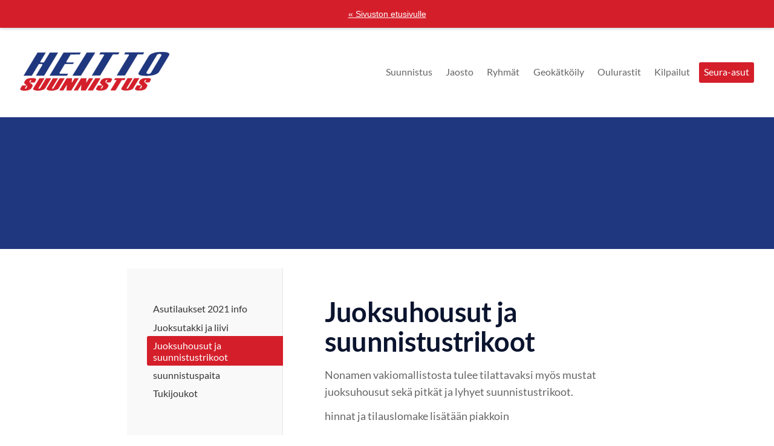

--- FILE ---
content_type: text/html; charset=utf-8
request_url: https://www.haukiputaanheitto.fi/suunnistus/seura-asut/juoksuhousut-ja-suunnistustrikoo/
body_size: 6224
content:
<!DOCTYPE html>
<html class="no-js" lang="fi">

<head>
  <title>Juoksuhousut ja suunnistustrikoot - Haukiputaan Heitto</title>
  <meta charset="utf-8">
  <meta name="viewport" content="width=device-width,initial-scale=1.0">
  <link rel="preconnect" href="https://fonts.avoine.com" crossorigin>
  <link rel="preconnect" href="https://bin.yhdistysavain.fi" crossorigin>
  <script data-cookieconsent="ignore">
    document.documentElement.classList.replace('no-js', 'js')
  </script>
  
  <link href="https://fonts.avoine.com/fonts/lato/ya.css" rel="stylesheet" class="font-import">
  <link rel="stylesheet" href="/@css/browsing-20.css?b1768915418s1672316512557">
  
<link rel="canonical" href="https://www.haukiputaanheitto.fi/suunnistus/seura-asut/juoksuhousut-ja-suunnistustrikoo/"><meta name="description" content="Nonamen vakiomallistosta tulee tilattavaksi myös mustat juoksuhousut sekä pitkät ja lyhyet suunnistustrikoot. hinnat ja tilauslomake lisätään piakkoin Running pants unisex linkki Pitkät…"><link rel="image_src" href="https://bin.yhdistysavain.fi/1602901/4WBpdCdWh1hQe5Z6l3yX0YPu5v/juoksuhousut.jpg"><link rel="icon" href="https://bin.yhdistysavain.fi/1602901/pSCTyuUHakgR4geVMWNd0YBS6G@32&#x3D;nkOehk5R6A/heittoicon.png" type="image/png" sizes="32x32"/><link rel="icon" href="https://bin.yhdistysavain.fi/1602901/pSCTyuUHakgR4geVMWNd0YBS6G@240&#x3D;jX8bFGe6Ky/heittoicon.png" type="image/png" sizes="240x240"/><meta itemprop="name" content="Juoksuhousut ja suunnistustrikoot"><meta itemprop="url" content="https://www.haukiputaanheitto.fi/suunnistus/seura-asut/juoksuhousut-ja-suunnistustrikoo/"><meta itemprop="image" content="https://bin.yhdistysavain.fi/1602901/4WBpdCdWh1hQe5Z6l3yX0YPu5v/juoksuhousut.jpg"><meta property="og:type" content="website"><meta property="og:title" content="Juoksuhousut ja suunnistustrikoot"><meta property="og:url" content="https://www.haukiputaanheitto.fi/suunnistus/seura-asut/juoksuhousut-ja-suunnistustrikoo/"><meta property="og:image" content="https://bin.yhdistysavain.fi/1602901/4WBpdCdWh1hQe5Z6l3yX0YPu5v/juoksuhousut.jpg"><meta property="og:image:width" content="538"><meta property="og:image:height" content="641"><meta property="og:description" content="Nonamen vakiomallistosta tulee tilattavaksi myös mustat juoksuhousut sekä pitkät ja lyhyet suunnistustrikoot. hinnat ja tilauslomake lisätään piakkoin Running pants unisex linkki Pitkät…"><meta property="og:site_name" content="Haukiputaan Heitto"><meta name="twitter:card" content="summary_large_image"><meta name="twitter:title" content="Juoksuhousut ja suunnistustrikoot"><meta name="twitter:description" content="Nonamen vakiomallistosta tulee tilattavaksi myös mustat juoksuhousut sekä pitkät ja lyhyet suunnistustrikoot. hinnat ja tilauslomake lisätään piakkoin Running pants unisex linkki Pitkät…"><meta name="twitter:image" content="https://bin.yhdistysavain.fi/1602901/4WBpdCdWh1hQe5Z6l3yX0YPu5v/juoksuhousut.jpg"><link rel="preload" as="image" href="https://bin.yhdistysavain.fi/1602901/TMMjsgL2qkvIJxFQJENa0YH32_/HeittoSuunnistus.png">

  <style> 

.logorivi {   
  display: inline-block;
  float: left;
  margin-left: auto;
  margin-right: auto;
  content: center;
  width: 20%;
  padding: 5px;
  justify-content: center;
  align-items: center;
  text-align: center;  
}

.row {
  justify-content: center;
}

.row::after {
  
  clear: both;
  display: inline-block;
  justify-content: center;
  align-items: center;
}


.background-image {
  display: none;
}




  

    header .zone-container {
    margin: 1% auto 0;
    margin-top: 340px;
}
  
.htxt {
  display: inline-block;
  color: #ffffff !important;
  background-color: #b8d2d9 !important;
  padding: 20px 30px;
  text-transform: uppercase;
  text-align: center !important;
  }
  
 #widget-MVYVJCC8i9k7x4TMJ5Ms {
   text-align: center; 
  }

#widget-0Us1RsGaniI3XPomc6j9 {
background-color: #273587;
padding: 20px 30px;
border-radius: 40px 0;
}
  
  #widget-gSOUaLZt76TtM21EcfVU {
background-color: #1d3e8c;
padding: 20px 30px;
}
    
@media only screen 
and (min-width : 320px) and (max-width: 800px)
{h1 {font-size:36px !important; line-height: 40px !important;}
h1.logo {font-size: 19px !important;}
.space {margin-bottom: 5px;}
header {background-size: cover !important;
    background-position: center bottom;}
     header .zone-container {
    margin: 18% auto 0;
    margin-top: 170px;
  }}
 @media only screen 
and (min-width : 680px) and (max-width: 1440px)
{h1 {font-size:45px !important; line-height: 49px !important;}
h1.logo {font-size: 19px !important;}
.space {margin-bottom: 5px;}
header {background-size: contain !important;
    background-position: center bottom;}
     header .zone-container {
    margin: 18% auto 0;
    margin-top: 240px;
}}
  
   @media only screen 
and (min-width : 1440px) and (max-width: 2900px)
{  #widget-J08py8FalXUbXLrgqEhH {
    margin-top: 0; 
  }
  
    #widget-MBcRSZHA2muR8n2vzEng {
    margin-top: 0; 
  }
}
   hr {
        border: 2px solid #fdedf5;
  } 



.myButton {
	background-color:#1f377f;
	border-radius:9px;
	display:inline-block;
	cursor:pointer;
	color:#ffffff;
	font-family:Arial;
	font-size:20px;
	padding:7px 76px;
	text-decoration:none;
        margin: 10px;
}
.myButton:hover {
	background-color:#0d1838;
}
.myButton:active {
	position:relative;
	top:1px;
}


</style>


  <script type="module" src="/@res/ssr-browsing/ssr-browsing.js?b1768915418"></script>
</head>

<body data-styles-page-id="20">
  
  
  <div id="app" class=""><a class="skip-link noindex" href="#start-of-content">Siirry sivun sisältöön</a><div class="bartender"><div id="navigate-back-to-frontpage" class="navigate-back-to-frontpage" role="banner"><a href="/" class="navigate-back-to-frontpage__link">« Sivuston etusivulle</a></div><div class="d4-mobile-bar noindex"><div class="d4-mobile-bar__col d4-mobile-bar__col--fill"><div class="d4-mobile-bar__item"><a class="d4-logo d4-logo--horizontal d4-logo--mobileBar noindex" href="/suunnistus/"><div class="d4-logo__image"></div><div class="d4-logo__textWrap"><span class="d4-logo__text">Sivuston etusivulle</span></div></a></div></div><div class="d4-mobile-bar__col"><button class="d4-mobile-bar__item d4-offcanvas-toggle" data-bartender-toggle="top"><span aria-hidden="true" class="icon d4-offcanvas-toggle__icon"><svg style="fill: currentColor; width: 17px; height: 17px" width="1792" height="1792" viewBox="0 0 1792 1792" xmlns="http://www.w3.org/2000/svg">
  <path d="M1664 1344v128q0 26-19 45t-45 19h-1408q-26 0-45-19t-19-45v-128q0-26 19-45t45-19h1408q26 0 45 19t19 45zm0-512v128q0 26-19 45t-45 19h-1408q-26 0-45-19t-19-45v-128q0-26 19-45t45-19h1408q26 0 45 19t19 45zm0-512v128q0 26-19 45t-45 19h-1408q-26 0-45-19t-19-45v-128q0-26 19-45t45-19h1408q26 0 45 19t19 45z"/>
</svg>
</span><span class="d4-offcanvas-toggle__text sr-only">Valikko</span></button></div><!----></div><div class="d4-canvas bartender__content"><header><div class="d4-background-layers"><div class="d4-background-layer d4-background-layer--brightness"></div><div class="d4-background-layer d4-background-layer--overlay"></div><div class="d4-background-layer d4-background-layer--fade"></div></div><div class="d4-header-wrapper"><div class="flex"><div class="flex__logo"><a class="d4-logo d4-logo--horizontal d4-logo--legacy noindex" href="/suunnistus/"><div class="d4-logo__image"></div><div class="d4-logo__textWrap"><span class="d4-logo__text">Sivuston etusivulle</span></div></a></div><div class="flex__nav"><nav class="d4-main-nav"><ul class="d4-main-nav__list" tabindex="-1"><!--[--><li class="d4-main-nav__item d4-main-nav__item--level-1"><a class="d4-main-nav__link" href="/suunnistus/" aria-current="false"><!----><span class="d4-main-nav__title">Suunnistus</span><!----></a><!----></li><li class="d4-main-nav__item d4-main-nav__item--level-1"><a class="d4-main-nav__link" href="/suunnistus/jaosto/" aria-current="false"><!----><span class="d4-main-nav__title">Jaosto</span><!----></a><!----></li><li class="d4-main-nav__item d4-main-nav__item--level-1 nav__item--has-children"><a class="d4-main-nav__link" href="/suunnistus/ryhmat/" aria-current="false"><!----><span class="d4-main-nav__title">Ryhmät</span><!----></a><!----></li><li class="d4-main-nav__item d4-main-nav__item--level-1"><a class="d4-main-nav__link" href="/suunnistus/geokatkoily/" aria-current="false"><!----><span class="d4-main-nav__title">Geokätköily</span><!----></a><!----></li><li class="d4-main-nav__item d4-main-nav__item--level-1 nav__item--has-children"><a class="d4-main-nav__link" href="/suunnistus/oulurastit/" aria-current="false"><!----><span class="d4-main-nav__title">Oulurastit</span><!----></a><!----></li><li class="d4-main-nav__item d4-main-nav__item--level-1 nav__item--has-children"><a class="d4-main-nav__link" href="/suunnistus/kilpailut/" aria-current="false"><!----><span class="d4-main-nav__title">Kilpailut</span><!----></a><!----></li><li class="d4-main-nav__item d4-main-nav__item--level-1 d4-main-nav__item--parent nav__item--has-children"><a class="d4-main-nav__link" href="/suunnistus/seura-asut/" aria-current="false"><!----><span class="d4-main-nav__title">Seura-asut</span><!----></a><!----></li><!--]--></ul></nav><!----></div></div></div><!--[--><!--]--></header><div class="d4-canvas-wrapper"><div class="has-children content"><aside><nav class="d4-sub-nav"><ul class="d4-sub-nav__list" tabindex="-1"><!--[--><li class="d4-sub-nav__item d4-sub-nav__item--level-1"><a class="d4-sub-nav__link" href="/suunnistus/seura-asut/asutilaukset-2021-info/" aria-current="false"><!----><span class="d4-sub-nav__title">Asutilaukset 2021 info</span><!----></a><!----></li><li class="d4-sub-nav__item d4-sub-nav__item--level-1"><a class="d4-sub-nav__link" href="/suunnistus/seura-asut/juoksutakki-ja-liivi/" aria-current="false"><!----><span class="d4-sub-nav__title">Juoksutakki ja liivi</span><!----></a><!----></li><li class="d4-sub-nav__item d4-sub-nav__item--level-1 d4-sub-nav__item--parent d4-sub-nav__item--current"><a class="d4-sub-nav__link" href="/suunnistus/seura-asut/juoksuhousut-ja-suunnistustrikoo/" aria-current="page"><!----><span class="d4-sub-nav__title">Juoksuhousut ja suunnistustrikoot</span><!----></a><!----></li><li class="d4-sub-nav__item d4-sub-nav__item--level-1"><a class="d4-sub-nav__link" href="/suunnistus/seura-asut/suunnistuspaita/" aria-current="false"><!----><span class="d4-sub-nav__title">suunnistuspaita</span><!----></a><!----></li><li class="d4-sub-nav__item d4-sub-nav__item--level-1"><a class="d4-sub-nav__link" href="/suunnistus/seura-asut/tukijoukot/" aria-current="false"><!----><span class="d4-sub-nav__title">Tukijoukot</span><!----></a><!----></li><!--]--></ul></nav><div class="zone-container"><div class="zone" data-zone-id="75sidebar"><!----><!--[--><!--]--><!----></div><!----></div></aside><main role="main" id="start-of-content"><div class="zone-container"><div class="zone" data-zone-id="50main"><!----><!--[--><!--[--><div class="widget-container" id="wc-xWdKokrwfs5xdOF9BK28"><div id="widget-xWdKokrwfs5xdOF9BK28" class="widget widget-text"><!--[--><div><h1>Juoksuhousut ja suunnistustrikoot</h1></div><!--]--></div></div><!--]--><!--[--><div class="widget-container" id="wc-PoWVTzwm5waDpIdXhmLS"><div id="widget-PoWVTzwm5waDpIdXhmLS" class="widget widget-text"><!--[--><div><p>Nonamen vakiomallistosta tulee tilattavaksi myös mustat juoksuhousut sekä pitkät ja lyhyet suunnistustrikoot.</p><p>hinnat ja tilauslomake lisätään piakkoin</p><p><a href="https://webshop.nonamesport.com/fi/unisex/1049-7136-running-pants-ux-19.html#/21-koko-xs" target="_blank">Running pants unisex linkki</a></p><p><a href="https://webshop.nonamesport.com/fi/unisex/1049-7136-running-pants-ux-19.html#/21-koko-xs" target="_blank">Pitkät suunnistustrikoot linkki</a></p><p><a href="https://webshop.nonamesport.com/fi/unisex/819-5063-capri-suunnistustrikoot-kimera-16-musta.html#/29-vari_-black/40-koko-xxs" target="_blank">Cabri suunnistustrikoot linkki</a></p><p> </p><p> </p></div><!--]--></div></div><!--]--><!--[--><div class="widget-container" id="wc-QdzUwb4jFg54vL0UbF1H"><div id="widget-QdzUwb4jFg54vL0UbF1H" class="widget widget-image"><!--[--><figure class="widget-image__figure"><div class="d4-image-container" style="max-width:538px;"><div style="padding-bottom:119.14498141263941%;"><img src="https://bin.yhdistysavain.fi/1602901/4WBpdCdWh1hQe5Z6l3yX0YPu5v/juoksuhousut.jpg" width="538" height="641" alt></div></div><figcaption class="widget-image__figcaption">Juoksuhousut samaa sarjaa takin kanssa</figcaption></figure><!--]--></div></div><!--]--><!--[--><div class="widget-container" id="wc-AnfxTYM7ME1tYlyQ4dGu"><div id="widget-AnfxTYM7ME1tYlyQ4dGu" class="widget widget-image"><!--[--><figure class="widget-image__figure"><div class="d4-image-container" style="max-width:623px;"><div style="padding-bottom:102.8892455858748%;"><img src="https://bin.yhdistysavain.fi/1602901/NIVDToRUbxj1R1FnOZC00YPu5v/pitk%C3%A4t%20suunnistustrikoot.jpg" width="623" height="641" alt></div></div><figcaption class="widget-image__figcaption">Pitkät suunnistustrikoot</figcaption></figure><!--]--></div></div><!--]--><!--]--><!----></div><!----></div></main></div><footer class="d4-footer"><div class="d4-footer__wrap flex"><div class="d4-footer__copylogin copylogin"><span><a id="login-link" href="/@admin/website/?page=%2Fsuunnistus%2Fseura-asut%2Fjuoksuhousut-ja-suunnistustrikoo%2F" target="_top" rel="nofollow" aria-label="Kirjaudu sivustolle"> © </a> Haukiputaan Heitto</span></div><div class="d4-footer__menu footer-menu" data-widget-edit-tip=""><ul><!----><!----><!----><!----><!----><li><a href="https://www.yhdistysavain.fi" class="made-with" target="_blank" rel="noopener">Tehty Yhdistysavaimella</a></li></ul></div></div></footer></div></div><div class="d4-offcanvas d4-offcanvas--top bartender__bar bartender__bar--top" aria-label="Valikko" mode="float"><!----><nav class="d4-mobile-nav"><ul class="d4-mobile-nav__list" tabindex="-1"><!--[--><li class="d4-mobile-nav__item d4-mobile-nav__item--level-1 help-menu-link"><a class="d4-mobile-nav__link" href="/" aria-current="false"><span aria-hidden="true">«</span><span class="d4-mobile-nav__title">Etusivu</span><!----></a><!----></li><li class="d4-mobile-nav__item d4-mobile-nav__item--level-1"><a class="d4-mobile-nav__link" href="/suunnistus/" aria-current="false"><!----><span class="d4-mobile-nav__title">Suunnistus</span><!----></a><!----></li><li class="d4-mobile-nav__item d4-mobile-nav__item--level-1"><a class="d4-mobile-nav__link" href="/suunnistus/jaosto/" aria-current="false"><!----><span class="d4-mobile-nav__title">Jaosto</span><!----></a><!----></li><li class="d4-mobile-nav__item d4-mobile-nav__item--level-1 d4-mobile-nav__item--has-children"><a class="d4-mobile-nav__link" href="/suunnistus/ryhmat/" aria-current="false"><!----><span class="d4-mobile-nav__title">Ryhmät</span><!----></a><!--[--><button class="navExpand navExpand--active" data-text-expand="Näytä sivun Ryhmät alasivut" data-text-unexpand="Piilota sivun Ryhmät alasivut" aria-label="Näytä sivun Ryhmät alasivut" aria-controls="nav__list--2146" aria-expanded="true"><span aria-hidden="true" class="icon navExpand__icon navExpand__icon--plus"><svg style="fill: currentColor; width: 14px; height: 14px" width="11" height="11" viewBox="0 0 11 11" xmlns="http://www.w3.org/2000/svg">
  <path d="M11 5.182v.636c0 .227-.08.42-.24.58-.158.16-.35.238-.578.238H6.636v3.546c0 .227-.08.42-.238.58-.16.158-.353.238-.58.238h-.636c-.227 0-.42-.08-.58-.24-.16-.158-.238-.35-.238-.578V6.636H.818c-.227 0-.42-.08-.58-.238C.08 6.238 0 6.045 0 5.818v-.636c0-.227.08-.42.24-.58.158-.16.35-.238.578-.238h3.546V.818c0-.227.08-.42.238-.58.16-.158.353-.238.58-.238h.636c.227 0 .42.08.58.24.16.158.238.35.238.578v3.546h3.546c.227 0 .42.08.58.238.158.16.238.353.238.58z" fill-rule="nonzero"/>
</svg>
</span><span aria-hidden="true" class="icon navExpand__icon navExpand__icon--minus"><svg style="fill: currentColor; width: 14px; height: 14px" width="1792" height="1792" viewBox="0 0 1792 1792" xmlns="http://www.w3.org/2000/svg">
  <path d="M1600 736v192q0 40-28 68t-68 28h-1216q-40 0-68-28t-28-68v-192q0-40 28-68t68-28h1216q40 0 68 28t28 68z"/>
</svg>
</span></button><ul class="d4-mobile-nav__list" tabindex="-1" id="nav__list--2146" aria-label="Sivun Ryhmät alasivut"><!--[--><li class="d4-mobile-nav__item d4-mobile-nav__item--level-2 d4-mobile-nav__item--has-children"><a class="d4-mobile-nav__link" href="/suunnistus/ryhmat/aikuiset/" aria-current="false"><!----><span class="d4-mobile-nav__title">Aikuiset</span><!----></a><!--[--><button class="navExpand navExpand--active" data-text-expand="Näytä sivun Aikuiset alasivut" data-text-unexpand="Piilota sivun Aikuiset alasivut" aria-label="Näytä sivun Aikuiset alasivut" aria-controls="nav__list--425" aria-expanded="true"><span aria-hidden="true" class="icon navExpand__icon navExpand__icon--plus"><svg style="fill: currentColor; width: 14px; height: 14px" width="11" height="11" viewBox="0 0 11 11" xmlns="http://www.w3.org/2000/svg">
  <path d="M11 5.182v.636c0 .227-.08.42-.24.58-.158.16-.35.238-.578.238H6.636v3.546c0 .227-.08.42-.238.58-.16.158-.353.238-.58.238h-.636c-.227 0-.42-.08-.58-.24-.16-.158-.238-.35-.238-.578V6.636H.818c-.227 0-.42-.08-.58-.238C.08 6.238 0 6.045 0 5.818v-.636c0-.227.08-.42.24-.58.158-.16.35-.238.578-.238h3.546V.818c0-.227.08-.42.238-.58.16-.158.353-.238.58-.238h.636c.227 0 .42.08.58.24.16.158.238.35.238.578v3.546h3.546c.227 0 .42.08.58.238.158.16.238.353.238.58z" fill-rule="nonzero"/>
</svg>
</span><span aria-hidden="true" class="icon navExpand__icon navExpand__icon--minus"><svg style="fill: currentColor; width: 14px; height: 14px" width="1792" height="1792" viewBox="0 0 1792 1792" xmlns="http://www.w3.org/2000/svg">
  <path d="M1600 736v192q0 40-28 68t-68 28h-1216q-40 0-68-28t-28-68v-192q0-40 28-68t68-28h1216q40 0 68 28t28 68z"/>
</svg>
</span></button><ul class="d4-mobile-nav__list" tabindex="-1" id="nav__list--425" aria-label="Sivun Aikuiset alasivut"><!--[--><li class="d4-mobile-nav__item d4-mobile-nav__item--level-3"><a class="d4-mobile-nav__link" href="/suunnistus/ryhmat/aikuiset/aikuisten-suunnistuskoulu/" aria-current="false"><!----><span class="d4-mobile-nav__title">Aikuisten suunnistuskoulu</span><!----></a><!----></li><li class="d4-mobile-nav__item d4-mobile-nav__item--level-3"><a class="d4-mobile-nav__link" href="/suunnistus/ryhmat/aikuiset/kuntosuunnistajat/" aria-current="false"><!----><span class="d4-mobile-nav__title">Kuntosuunnistajat</span><!----></a><!----></li><li class="d4-mobile-nav__item d4-mobile-nav__item--level-3"><a class="d4-mobile-nav__link" href="/suunnistus/ryhmat/aikuiset/kilpasuunnistajat/" aria-current="false"><!----><span class="d4-mobile-nav__title">Kilpasuunnistajat</span><!----></a><!----></li><!--]--></ul><!--]--></li><li class="d4-mobile-nav__item d4-mobile-nav__item--level-2"><a class="d4-mobile-nav__link" href="/suunnistus/ryhmat/lapset-ja-nuoret/" aria-current="false"><!----><span class="d4-mobile-nav__title">Lapset ja Nuoret</span><!----></a><!----></li><!--]--></ul><!--]--></li><li class="d4-mobile-nav__item d4-mobile-nav__item--level-1"><a class="d4-mobile-nav__link" href="/suunnistus/geokatkoily/" aria-current="false"><!----><span class="d4-mobile-nav__title">Geokätköily</span><!----></a><!----></li><li class="d4-mobile-nav__item d4-mobile-nav__item--level-1 d4-mobile-nav__item--has-children"><a class="d4-mobile-nav__link" href="/suunnistus/oulurastit/" aria-current="false"><!----><span class="d4-mobile-nav__title">Oulurastit</span><!----></a><!--[--><button class="navExpand navExpand--active" data-text-expand="Näytä sivun Oulurastit alasivut" data-text-unexpand="Piilota sivun Oulurastit alasivut" aria-label="Näytä sivun Oulurastit alasivut" aria-controls="nav__list--436" aria-expanded="true"><span aria-hidden="true" class="icon navExpand__icon navExpand__icon--plus"><svg style="fill: currentColor; width: 14px; height: 14px" width="11" height="11" viewBox="0 0 11 11" xmlns="http://www.w3.org/2000/svg">
  <path d="M11 5.182v.636c0 .227-.08.42-.24.58-.158.16-.35.238-.578.238H6.636v3.546c0 .227-.08.42-.238.58-.16.158-.353.238-.58.238h-.636c-.227 0-.42-.08-.58-.24-.16-.158-.238-.35-.238-.578V6.636H.818c-.227 0-.42-.08-.58-.238C.08 6.238 0 6.045 0 5.818v-.636c0-.227.08-.42.24-.58.158-.16.35-.238.578-.238h3.546V.818c0-.227.08-.42.238-.58.16-.158.353-.238.58-.238h.636c.227 0 .42.08.58.24.16.158.238.35.238.578v3.546h3.546c.227 0 .42.08.58.238.158.16.238.353.238.58z" fill-rule="nonzero"/>
</svg>
</span><span aria-hidden="true" class="icon navExpand__icon navExpand__icon--minus"><svg style="fill: currentColor; width: 14px; height: 14px" width="1792" height="1792" viewBox="0 0 1792 1792" xmlns="http://www.w3.org/2000/svg">
  <path d="M1600 736v192q0 40-28 68t-68 28h-1216q-40 0-68-28t-28-68v-192q0-40 28-68t68-28h1216q40 0 68 28t28 68z"/>
</svg>
</span></button><ul class="d4-mobile-nav__list" tabindex="-1" id="nav__list--436" aria-label="Sivun Oulurastit alasivut"><!--[--><li class="d4-mobile-nav__item d4-mobile-nav__item--level-2"><a class="d4-mobile-nav__link" href="/suunnistus/oulurastit/oulurastit-kk-3-5-22/" aria-current="false"><!----><span class="d4-mobile-nav__title">Oulurastit kk 3.5.22</span><!----></a><!----></li><li class="d4-mobile-nav__item d4-mobile-nav__item--level-2"><a class="d4-mobile-nav__link" href="/suunnistus/oulurastit/heiton-oulurastit/" aria-current="false"><!----><span class="d4-mobile-nav__title">Heiton Oulurastit</span><!----></a><!----></li><li class="d4-mobile-nav__item d4-mobile-nav__item--level-2"><a class="d4-mobile-nav__link" href="/suunnistus/oulurastit/heiton-omatoimirastit-heinakuu-22/" aria-current="false"><!----><span class="d4-mobile-nav__title">Heiton omatoimirastit Heinäkuu 2020</span><!----></a><!----></li><li class="d4-mobile-nav__item d4-mobile-nav__item--level-2"><a class="d4-mobile-nav__link" href="/suunnistus/oulurastit/heiton-oulurastit-1-8-2017/" aria-current="false"><!----><span class="d4-mobile-nav__title">Heiton Oulurastit 1.8.2017</span><!----></a><!----></li><li class="d4-mobile-nav__item d4-mobile-nav__item--level-2"><a class="d4-mobile-nav__link" href="/suunnistus/oulurastit/heiton-oulurastit-2-5-2017/" aria-current="false"><!----><span class="d4-mobile-nav__title">Heiton Oulurastit 2.5.2017</span><!----></a><!----></li><li class="d4-mobile-nav__item d4-mobile-nav__item--level-2"><a class="d4-mobile-nav__link" href="/suunnistus/oulurastit/heiton-oulurastit-sident-22-9-20/" aria-current="false"><!----><span class="d4-mobile-nav__title">Heiton Oulurastit SIdent 22.9.2016</span><!----></a><!----></li><li class="d4-mobile-nav__item d4-mobile-nav__item--level-2"><a class="d4-mobile-nav__link" href="/suunnistus/oulurastit/heiton-oulurastit-emit-22-9-2016/" aria-current="false"><!----><span class="d4-mobile-nav__title">Heiton Oulurastit Emit 22.9.2016</span><!----></a><!----></li><li class="d4-mobile-nav__item d4-mobile-nav__item--level-2 d4-mobile-nav__item--has-children"><a class="d4-mobile-nav__link" href="/suunnistus/oulurastit/heiton-oulurastit-3-5-2016/" aria-current="false"><!----><span class="d4-mobile-nav__title">Heiton Oulurastit 3.5.2016</span><!----></a><!--[--><button class="navExpand navExpand--active" data-text-expand="Näytä sivun Heiton Oulurastit 3.5.2016 alasivut" data-text-unexpand="Piilota sivun Heiton Oulurastit 3.5.2016 alasivut" aria-label="Näytä sivun Heiton Oulurastit 3.5.2016 alasivut" aria-controls="nav__list--444" aria-expanded="true"><span aria-hidden="true" class="icon navExpand__icon navExpand__icon--plus"><svg style="fill: currentColor; width: 14px; height: 14px" width="11" height="11" viewBox="0 0 11 11" xmlns="http://www.w3.org/2000/svg">
  <path d="M11 5.182v.636c0 .227-.08.42-.24.58-.158.16-.35.238-.578.238H6.636v3.546c0 .227-.08.42-.238.58-.16.158-.353.238-.58.238h-.636c-.227 0-.42-.08-.58-.24-.16-.158-.238-.35-.238-.578V6.636H.818c-.227 0-.42-.08-.58-.238C.08 6.238 0 6.045 0 5.818v-.636c0-.227.08-.42.24-.58.158-.16.35-.238.578-.238h3.546V.818c0-.227.08-.42.238-.58.16-.158.353-.238.58-.238h.636c.227 0 .42.08.58.24.16.158.238.35.238.578v3.546h3.546c.227 0 .42.08.58.238.158.16.238.353.238.58z" fill-rule="nonzero"/>
</svg>
</span><span aria-hidden="true" class="icon navExpand__icon navExpand__icon--minus"><svg style="fill: currentColor; width: 14px; height: 14px" width="1792" height="1792" viewBox="0 0 1792 1792" xmlns="http://www.w3.org/2000/svg">
  <path d="M1600 736v192q0 40-28 68t-68 28h-1216q-40 0-68-28t-28-68v-192q0-40 28-68t68-28h1216q40 0 68 28t28 68z"/>
</svg>
</span></button><ul class="d4-mobile-nav__list" tabindex="-1" id="nav__list--444" aria-label="Sivun Heiton Oulurastit 3.5.2016 alasivut"><!--[--><li class="d4-mobile-nav__item d4-mobile-nav__item--level-3"><a class="d4-mobile-nav__link" href="/suunnistus/oulurastit/heiton-oulurastit-3-5-2016/valiajat/" aria-current="false"><!----><span class="d4-mobile-nav__title">Väliajat</span><!----></a><!----></li><!--]--></ul><!--]--></li><li class="d4-mobile-nav__item d4-mobile-nav__item--level-2"><a class="d4-mobile-nav__link" href="/suunnistus/oulurastit/hisu-9-3-2016/" aria-current="false"><!----><span class="d4-mobile-nav__title">Hisu 9.3.2016</span><!----></a><!----></li><li class="d4-mobile-nav__item d4-mobile-nav__item--level-2 d4-mobile-nav__item--has-children"><a class="d4-mobile-nav__link" href="/suunnistus/oulurastit/heiton-oulurastit-2015/" aria-current="false"><!----><span class="d4-mobile-nav__title">Heiton Oulurastit 2015</span><!----></a><!--[--><button class="navExpand navExpand--active" data-text-expand="Näytä sivun Heiton Oulurastit 2015 alasivut" data-text-unexpand="Piilota sivun Heiton Oulurastit 2015 alasivut" aria-label="Näytä sivun Heiton Oulurastit 2015 alasivut" aria-controls="nav__list--447" aria-expanded="true"><span aria-hidden="true" class="icon navExpand__icon navExpand__icon--plus"><svg style="fill: currentColor; width: 14px; height: 14px" width="11" height="11" viewBox="0 0 11 11" xmlns="http://www.w3.org/2000/svg">
  <path d="M11 5.182v.636c0 .227-.08.42-.24.58-.158.16-.35.238-.578.238H6.636v3.546c0 .227-.08.42-.238.58-.16.158-.353.238-.58.238h-.636c-.227 0-.42-.08-.58-.24-.16-.158-.238-.35-.238-.578V6.636H.818c-.227 0-.42-.08-.58-.238C.08 6.238 0 6.045 0 5.818v-.636c0-.227.08-.42.24-.58.158-.16.35-.238.578-.238h3.546V.818c0-.227.08-.42.238-.58.16-.158.353-.238.58-.238h.636c.227 0 .42.08.58.24.16.158.238.35.238.578v3.546h3.546c.227 0 .42.08.58.238.158.16.238.353.238.58z" fill-rule="nonzero"/>
</svg>
</span><span aria-hidden="true" class="icon navExpand__icon navExpand__icon--minus"><svg style="fill: currentColor; width: 14px; height: 14px" width="1792" height="1792" viewBox="0 0 1792 1792" xmlns="http://www.w3.org/2000/svg">
  <path d="M1600 736v192q0 40-28 68t-68 28h-1216q-40 0-68-28t-28-68v-192q0-40 28-68t68-28h1216q40 0 68 28t28 68z"/>
</svg>
</span></button><ul class="d4-mobile-nav__list" tabindex="-1" id="nav__list--447" aria-label="Sivun Heiton Oulurastit 2015 alasivut"><!--[--><li class="d4-mobile-nav__item d4-mobile-nav__item--level-3"><a class="d4-mobile-nav__link" href="/suunnistus/oulurastit/heiton-oulurastit-2015/hanhipera-26-3-2015/" aria-current="false"><!----><span class="d4-mobile-nav__title">Hanhiperä 26.3.2015</span><!----></a><!----></li><li class="d4-mobile-nav__item d4-mobile-nav__item--level-3"><a class="d4-mobile-nav__link" href="/suunnistus/oulurastit/heiton-oulurastit-2015/ponna-22-9-2015/" aria-current="false"><!----><span class="d4-mobile-nav__title">Pönnä 22.9.2015</span><!----></a><!----></li><!--]--></ul><!--]--></li><li class="d4-mobile-nav__item d4-mobile-nav__item--level-2"><a class="d4-mobile-nav__link" href="/suunnistus/oulurastit/martinniemi-30-8-2014/" aria-current="false"><!----><span class="d4-mobile-nav__title">Martinniemi 30.8.2014</span><!----></a><!----></li><li class="d4-mobile-nav__item d4-mobile-nav__item--level-2"><a class="d4-mobile-nav__link" href="/suunnistus/oulurastit/suokkonen-25-7-2013/" aria-current="false"><!----><span class="d4-mobile-nav__title">Suokkonen 25.7.2013</span><!----></a><!----></li><li class="d4-mobile-nav__item d4-mobile-nav__item--level-2"><a class="d4-mobile-nav__link" href="/suunnistus/oulurastit/heiton-oulurastit-2011/" aria-current="false"><!----><span class="d4-mobile-nav__title">Heiton Oulurastit 2011</span><!----></a><!----></li><li class="d4-mobile-nav__item d4-mobile-nav__item--level-2"><a class="d4-mobile-nav__link" href="/suunnistus/oulurastit/ukonkaivos-24-5-2011/" aria-current="false"><!----><span class="d4-mobile-nav__title">Ukonkaivos 24.5.2011</span><!----></a><!----></li><li class="d4-mobile-nav__item d4-mobile-nav__item--level-2"><a class="d4-mobile-nav__link" href="/suunnistus/oulurastit/vanhat/" aria-current="false"><!----><span class="d4-mobile-nav__title">vanhat</span><!----></a><!----></li><!--]--></ul><!--]--></li><li class="d4-mobile-nav__item d4-mobile-nav__item--level-1 d4-mobile-nav__item--has-children"><a class="d4-mobile-nav__link" href="/suunnistus/kilpailut/" aria-current="false"><!----><span class="d4-mobile-nav__title">Kilpailut</span><!----></a><!--[--><button class="navExpand navExpand--active" data-text-expand="Näytä sivun Kilpailut alasivut" data-text-unexpand="Piilota sivun Kilpailut alasivut" aria-label="Näytä sivun Kilpailut alasivut" aria-controls="nav__list--456" aria-expanded="true"><span aria-hidden="true" class="icon navExpand__icon navExpand__icon--plus"><svg style="fill: currentColor; width: 14px; height: 14px" width="11" height="11" viewBox="0 0 11 11" xmlns="http://www.w3.org/2000/svg">
  <path d="M11 5.182v.636c0 .227-.08.42-.24.58-.158.16-.35.238-.578.238H6.636v3.546c0 .227-.08.42-.238.58-.16.158-.353.238-.58.238h-.636c-.227 0-.42-.08-.58-.24-.16-.158-.238-.35-.238-.578V6.636H.818c-.227 0-.42-.08-.58-.238C.08 6.238 0 6.045 0 5.818v-.636c0-.227.08-.42.24-.58.158-.16.35-.238.578-.238h3.546V.818c0-.227.08-.42.238-.58.16-.158.353-.238.58-.238h.636c.227 0 .42.08.58.24.16.158.238.35.238.578v3.546h3.546c.227 0 .42.08.58.238.158.16.238.353.238.58z" fill-rule="nonzero"/>
</svg>
</span><span aria-hidden="true" class="icon navExpand__icon navExpand__icon--minus"><svg style="fill: currentColor; width: 14px; height: 14px" width="1792" height="1792" viewBox="0 0 1792 1792" xmlns="http://www.w3.org/2000/svg">
  <path d="M1600 736v192q0 40-28 68t-68 28h-1216q-40 0-68-28t-28-68v-192q0-40 28-68t68-28h1216q40 0 68 28t28 68z"/>
</svg>
</span></button><ul class="d4-mobile-nav__list" tabindex="-1" id="nav__list--456" aria-label="Sivun Kilpailut alasivut"><!--[--><li class="d4-mobile-nav__item d4-mobile-nav__item--level-2 d4-mobile-nav__item--has-children"><a class="d4-mobile-nav__link" href="/suunnistus/kilpailut/am-yo-hahe-lahikeskimatka-7-8-9-202/" aria-current="false"><!----><span class="d4-mobile-nav__title">AM-Yö + HaHe lähikeskimatka 7.-8.9.2024</span><!----></a><!--[--><button class="navExpand navExpand--active" data-text-expand="Näytä sivun AM-Yö + HaHe lähikeskimatka 7.-8.9.2024 alasivut" data-text-unexpand="Piilota sivun AM-Yö + HaHe lähikeskimatka 7.-8.9.2024 alasivut" aria-label="Näytä sivun AM-Yö + HaHe lähikeskimatka 7.-8.9.2024 alasivut" aria-controls="nav__list--2400" aria-expanded="true"><span aria-hidden="true" class="icon navExpand__icon navExpand__icon--plus"><svg style="fill: currentColor; width: 14px; height: 14px" width="11" height="11" viewBox="0 0 11 11" xmlns="http://www.w3.org/2000/svg">
  <path d="M11 5.182v.636c0 .227-.08.42-.24.58-.158.16-.35.238-.578.238H6.636v3.546c0 .227-.08.42-.238.58-.16.158-.353.238-.58.238h-.636c-.227 0-.42-.08-.58-.24-.16-.158-.238-.35-.238-.578V6.636H.818c-.227 0-.42-.08-.58-.238C.08 6.238 0 6.045 0 5.818v-.636c0-.227.08-.42.24-.58.158-.16.35-.238.578-.238h3.546V.818c0-.227.08-.42.238-.58.16-.158.353-.238.58-.238h.636c.227 0 .42.08.58.24.16.158.238.35.238.578v3.546h3.546c.227 0 .42.08.58.238.158.16.238.353.238.58z" fill-rule="nonzero"/>
</svg>
</span><span aria-hidden="true" class="icon navExpand__icon navExpand__icon--minus"><svg style="fill: currentColor; width: 14px; height: 14px" width="1792" height="1792" viewBox="0 0 1792 1792" xmlns="http://www.w3.org/2000/svg">
  <path d="M1600 736v192q0 40-28 68t-68 28h-1216q-40 0-68-28t-28-68v-192q0-40 28-68t68-28h1216q40 0 68 28t28 68z"/>
</svg>
</span></button><ul class="d4-mobile-nav__list" tabindex="-1" id="nav__list--2400" aria-label="Sivun AM-Yö + HaHe lähikeskimatka 7.-8.9.2024 alasivut"><!--[--><li class="d4-mobile-nav__item d4-mobile-nav__item--level-3"><a class="d4-mobile-nav__link" href="/suunnistus/kilpailut/am-yo-hahe-lahikeskimatka-7-8-9-202/tulokset/" aria-current="false"><!----><span class="d4-mobile-nav__title">Tulokset ja väliajat yö</span><!----></a><!----></li><li class="d4-mobile-nav__item d4-mobile-nav__item--level-3"><a class="d4-mobile-nav__link" href="/suunnistus/kilpailut/am-yo-hahe-lahikeskimatka-7-8-9-202/valiajat/" aria-current="false"><!----><span class="d4-mobile-nav__title">Tulokset ja väliajat päivä</span><!----></a><!----></li><!--]--></ul><!--]--></li><li class="d4-mobile-nav__item d4-mobile-nav__item--level-2 d4-mobile-nav__item--has-children"><a class="d4-mobile-nav__link" href="/suunnistus/kilpailut/am-keskimatka-ja-viesti-10-11-8-/" aria-current="false"><!----><span class="d4-mobile-nav__title">AM-keskimatka ja viesti 10. - 11.8.2019</span><!----></a><!--[--><button class="navExpand navExpand--active" data-text-expand="Näytä sivun AM-keskimatka ja viesti 10. - 11.8.2019 alasivut" data-text-unexpand="Piilota sivun AM-keskimatka ja viesti 10. - 11.8.2019 alasivut" aria-label="Näytä sivun AM-keskimatka ja viesti 10. - 11.8.2019 alasivut" aria-controls="nav__list--468" aria-expanded="true"><span aria-hidden="true" class="icon navExpand__icon navExpand__icon--plus"><svg style="fill: currentColor; width: 14px; height: 14px" width="11" height="11" viewBox="0 0 11 11" xmlns="http://www.w3.org/2000/svg">
  <path d="M11 5.182v.636c0 .227-.08.42-.24.58-.158.16-.35.238-.578.238H6.636v3.546c0 .227-.08.42-.238.58-.16.158-.353.238-.58.238h-.636c-.227 0-.42-.08-.58-.24-.16-.158-.238-.35-.238-.578V6.636H.818c-.227 0-.42-.08-.58-.238C.08 6.238 0 6.045 0 5.818v-.636c0-.227.08-.42.24-.58.158-.16.35-.238.578-.238h3.546V.818c0-.227.08-.42.238-.58.16-.158.353-.238.58-.238h.636c.227 0 .42.08.58.24.16.158.238.35.238.578v3.546h3.546c.227 0 .42.08.58.238.158.16.238.353.238.58z" fill-rule="nonzero"/>
</svg>
</span><span aria-hidden="true" class="icon navExpand__icon navExpand__icon--minus"><svg style="fill: currentColor; width: 14px; height: 14px" width="1792" height="1792" viewBox="0 0 1792 1792" xmlns="http://www.w3.org/2000/svg">
  <path d="M1600 736v192q0 40-28 68t-68 28h-1216q-40 0-68-28t-28-68v-192q0-40 28-68t68-28h1216q40 0 68 28t28 68z"/>
</svg>
</span></button><ul class="d4-mobile-nav__list" tabindex="-1" id="nav__list--468" aria-label="Sivun AM-keskimatka ja viesti 10. - 11.8.2019 alasivut"><!--[--><li class="d4-mobile-nav__item d4-mobile-nav__item--level-3"><a class="d4-mobile-nav__link" href="/suunnistus/kilpailut/am-keskimatka-ja-viesti-10-11-8-/kilpailukutsu/" aria-current="false"><!----><span class="d4-mobile-nav__title">Kilpailukutsu</span><!----></a><!----></li><li class="d4-mobile-nav__item d4-mobile-nav__item--level-3"><a class="d4-mobile-nav__link" href="/suunnistus/kilpailut/am-keskimatka-ja-viesti-10-11-8-/lopulliset-kilpailuohjeet-lauant/" aria-current="false"><!----><span class="d4-mobile-nav__title">Lopulliset Kilpailuohjeet lauantai</span><!----></a><!----></li><li class="d4-mobile-nav__item d4-mobile-nav__item--level-3"><a class="d4-mobile-nav__link" href="/suunnistus/kilpailut/am-keskimatka-ja-viesti-10-11-8-/alustavat-kilpailuohjeet-sunnunt/" aria-current="false"><!----><span class="d4-mobile-nav__title">Alustavat kilpailuohjeet sunnuntai</span><!----></a><!----></li><li class="d4-mobile-nav__item d4-mobile-nav__item--level-3"><a class="d4-mobile-nav__link" href="/suunnistus/kilpailut/am-keskimatka-ja-viesti-10-11-8-/pelastussuunnitelma/" aria-current="false"><!----><span class="d4-mobile-nav__title">Pelastussuunnitelma</span><!----></a><!----></li><li class="d4-mobile-nav__item d4-mobile-nav__item--level-3"><a class="d4-mobile-nav__link" href="/suunnistus/kilpailut/am-keskimatka-ja-viesti-10-11-8-/am-keskimatka-lahtolista/" aria-current="false"><!----><span class="d4-mobile-nav__title">AM keskimatka lähtölista</span><!----></a><!----></li><li class="d4-mobile-nav__item d4-mobile-nav__item--level-3"><a class="d4-mobile-nav__link" href="/suunnistus/kilpailut/am-keskimatka-ja-viesti-10-11-8-/am-keskimatka-lahdottain/" aria-current="false"><!----><span class="d4-mobile-nav__title">AM keskimatka lähdöttäin</span><!----></a><!----></li><li class="d4-mobile-nav__item d4-mobile-nav__item--level-3"><a class="d4-mobile-nav__link" href="/suunnistus/kilpailut/am-keskimatka-ja-viesti-10-11-8-/am-keskimatka-tulokset/" aria-current="false"><!----><span class="d4-mobile-nav__title">AM keskimatka tulokset</span><!----></a><!----></li><li class="d4-mobile-nav__item d4-mobile-nav__item--level-3"><a class="d4-mobile-nav__link" href="/suunnistus/kilpailut/am-keskimatka-ja-viesti-10-11-8-/am-keskimatka-valiajat/" aria-current="false"><!----><span class="d4-mobile-nav__title">AM keskimatka väliajat</span><!----></a><!----></li><li class="d4-mobile-nav__item d4-mobile-nav__item--level-3"><a class="d4-mobile-nav__link" href="/suunnistus/kilpailut/am-keskimatka-ja-viesti-10-11-8-/am-viesti-ilmoittautuneet/" aria-current="false"><!----><span class="d4-mobile-nav__title">AM viesti ilmoittautuneet</span><!----></a><!----></li><li class="d4-mobile-nav__item d4-mobile-nav__item--level-3"><a class="d4-mobile-nav__link" href="/suunnistus/kilpailut/am-keskimatka-ja-viesti-10-11-8-/am-viesti-tulokset/" aria-current="false"><!----><span class="d4-mobile-nav__title">AM viesti tulokset</span><!----></a><!----></li><li class="d4-mobile-nav__item d4-mobile-nav__item--level-3"><a class="d4-mobile-nav__link" href="/suunnistus/kilpailut/am-keskimatka-ja-viesti-10-11-8-/am-viesti-valiajat/" aria-current="false"><!----><span class="d4-mobile-nav__title">AM viesti väliajat</span><!----></a><!----></li><li class="d4-mobile-nav__item d4-mobile-nav__item--level-3"><a class="d4-mobile-nav__link" href="/suunnistus/kilpailut/am-keskimatka-ja-viesti-10-11-8-/kisakuvia/" aria-current="false"><!----><span class="d4-mobile-nav__title">kisakuvia</span><!----></a><!----></li><!--]--></ul><!--]--></li><li class="d4-mobile-nav__item d4-mobile-nav__item--level-2 d4-mobile-nav__item--has-children"><a class="d4-mobile-nav__link" href="/suunnistus/kilpailut/am-yo-19-9-2018/" aria-current="false"><!----><span class="d4-mobile-nav__title">AM-yö 19.9 2018</span><!----></a><!--[--><button class="navExpand navExpand--active" data-text-expand="Näytä sivun AM-yö 19.9 2018 alasivut" data-text-unexpand="Piilota sivun AM-yö 19.9 2018 alasivut" aria-label="Näytä sivun AM-yö 19.9 2018 alasivut" aria-controls="nav__list--482" aria-expanded="true"><span aria-hidden="true" class="icon navExpand__icon navExpand__icon--plus"><svg style="fill: currentColor; width: 14px; height: 14px" width="11" height="11" viewBox="0 0 11 11" xmlns="http://www.w3.org/2000/svg">
  <path d="M11 5.182v.636c0 .227-.08.42-.24.58-.158.16-.35.238-.578.238H6.636v3.546c0 .227-.08.42-.238.58-.16.158-.353.238-.58.238h-.636c-.227 0-.42-.08-.58-.24-.16-.158-.238-.35-.238-.578V6.636H.818c-.227 0-.42-.08-.58-.238C.08 6.238 0 6.045 0 5.818v-.636c0-.227.08-.42.24-.58.158-.16.35-.238.578-.238h3.546V.818c0-.227.08-.42.238-.58.16-.158.353-.238.58-.238h.636c.227 0 .42.08.58.24.16.158.238.35.238.578v3.546h3.546c.227 0 .42.08.58.238.158.16.238.353.238.58z" fill-rule="nonzero"/>
</svg>
</span><span aria-hidden="true" class="icon navExpand__icon navExpand__icon--minus"><svg style="fill: currentColor; width: 14px; height: 14px" width="1792" height="1792" viewBox="0 0 1792 1792" xmlns="http://www.w3.org/2000/svg">
  <path d="M1600 736v192q0 40-28 68t-68 28h-1216q-40 0-68-28t-28-68v-192q0-40 28-68t68-28h1216q40 0 68 28t28 68z"/>
</svg>
</span></button><ul class="d4-mobile-nav__list" tabindex="-1" id="nav__list--482" aria-label="Sivun AM-yö 19.9 2018 alasivut"><!--[--><li class="d4-mobile-nav__item d4-mobile-nav__item--level-3"><a class="d4-mobile-nav__link" href="/suunnistus/kilpailut/am-yo-19-9-2018/tulokset/" aria-current="false"><!----><span class="d4-mobile-nav__title">tulokset</span><!----></a><!----></li><li class="d4-mobile-nav__item d4-mobile-nav__item--level-3"><a class="d4-mobile-nav__link" href="/suunnistus/kilpailut/am-yo-19-9-2018/valiajat2/" aria-current="false"><!----><span class="d4-mobile-nav__title">väliajat</span><!----></a><!----></li><!--]--></ul><!--]--></li><li class="d4-mobile-nav__item d4-mobile-nav__item--level-2 d4-mobile-nav__item--has-children"><a class="d4-mobile-nav__link" href="/suunnistus/kilpailut/kll-2016/" aria-current="false"><!----><span class="d4-mobile-nav__title">KLL 2016</span><!----></a><!--[--><button class="navExpand navExpand--active" data-text-expand="Näytä sivun KLL 2016 alasivut" data-text-unexpand="Piilota sivun KLL 2016 alasivut" aria-label="Näytä sivun KLL 2016 alasivut" aria-controls="nav__list--488" aria-expanded="true"><span aria-hidden="true" class="icon navExpand__icon navExpand__icon--plus"><svg style="fill: currentColor; width: 14px; height: 14px" width="11" height="11" viewBox="0 0 11 11" xmlns="http://www.w3.org/2000/svg">
  <path d="M11 5.182v.636c0 .227-.08.42-.24.58-.158.16-.35.238-.578.238H6.636v3.546c0 .227-.08.42-.238.58-.16.158-.353.238-.58.238h-.636c-.227 0-.42-.08-.58-.24-.16-.158-.238-.35-.238-.578V6.636H.818c-.227 0-.42-.08-.58-.238C.08 6.238 0 6.045 0 5.818v-.636c0-.227.08-.42.24-.58.158-.16.35-.238.578-.238h3.546V.818c0-.227.08-.42.238-.58.16-.158.353-.238.58-.238h.636c.227 0 .42.08.58.24.16.158.238.35.238.578v3.546h3.546c.227 0 .42.08.58.238.158.16.238.353.238.58z" fill-rule="nonzero"/>
</svg>
</span><span aria-hidden="true" class="icon navExpand__icon navExpand__icon--minus"><svg style="fill: currentColor; width: 14px; height: 14px" width="1792" height="1792" viewBox="0 0 1792 1792" xmlns="http://www.w3.org/2000/svg">
  <path d="M1600 736v192q0 40-28 68t-68 28h-1216q-40 0-68-28t-28-68v-192q0-40 28-68t68-28h1216q40 0 68 28t28 68z"/>
</svg>
</span></button><ul class="d4-mobile-nav__list" tabindex="-1" id="nav__list--488" aria-label="Sivun KLL 2016 alasivut"><!--[--><li class="d4-mobile-nav__item d4-mobile-nav__item--level-3"><a class="d4-mobile-nav__link" href="/suunnistus/kilpailut/kll-2016/kilpailukutsu/" aria-current="false"><!----><span class="d4-mobile-nav__title">Kilpailukutsu</span><!----></a><!----></li><li class="d4-mobile-nav__item d4-mobile-nav__item--level-3"><a class="d4-mobile-nav__link" href="/suunnistus/kilpailut/kll-2016/pelastussuunnitelma/" aria-current="false"><!----><span class="d4-mobile-nav__title">Pelastussuunnitelma</span><!----></a><!----></li><li class="d4-mobile-nav__item d4-mobile-nav__item--level-3"><a class="d4-mobile-nav__link" href="/suunnistus/kilpailut/kll-2016/kilpailuohje/" aria-current="false"><!----><span class="d4-mobile-nav__title">Kilpailuohje</span><!----></a><!----></li><li class="d4-mobile-nav__item d4-mobile-nav__item--level-3"><a class="d4-mobile-nav__link" href="/suunnistus/kilpailut/kll-2016/ilmoittautuneet/" aria-current="false"><!----><span class="d4-mobile-nav__title">Ilmoittautuneet</span><!----></a><!----></li><li class="d4-mobile-nav__item d4-mobile-nav__item--level-3"><a class="d4-mobile-nav__link" href="/suunnistus/kilpailut/kll-2016/kuvagalleria/" aria-current="false"><!----><span class="d4-mobile-nav__title">Kuvagalleria</span><!----></a><!----></li><li class="d4-mobile-nav__item d4-mobile-nav__item--level-3 d4-mobile-nav__item--has-children"><a class="d4-mobile-nav__link" href="/suunnistus/kilpailut/kll-2016/lahtolistat/" aria-current="false"><!----><span class="d4-mobile-nav__title">Lähtölistat</span><!----></a><!--[--><button class="navExpand navExpand--active" data-text-expand="Näytä sivun Lähtölistat alasivut" data-text-unexpand="Piilota sivun Lähtölistat alasivut" aria-label="Näytä sivun Lähtölistat alasivut" aria-controls="nav__list--495" aria-expanded="true"><span aria-hidden="true" class="icon navExpand__icon navExpand__icon--plus"><svg style="fill: currentColor; width: 14px; height: 14px" width="11" height="11" viewBox="0 0 11 11" xmlns="http://www.w3.org/2000/svg">
  <path d="M11 5.182v.636c0 .227-.08.42-.24.58-.158.16-.35.238-.578.238H6.636v3.546c0 .227-.08.42-.238.58-.16.158-.353.238-.58.238h-.636c-.227 0-.42-.08-.58-.24-.16-.158-.238-.35-.238-.578V6.636H.818c-.227 0-.42-.08-.58-.238C.08 6.238 0 6.045 0 5.818v-.636c0-.227.08-.42.24-.58.158-.16.35-.238.578-.238h3.546V.818c0-.227.08-.42.238-.58.16-.158.353-.238.58-.238h.636c.227 0 .42.08.58.24.16.158.238.35.238.578v3.546h3.546c.227 0 .42.08.58.238.158.16.238.353.238.58z" fill-rule="nonzero"/>
</svg>
</span><span aria-hidden="true" class="icon navExpand__icon navExpand__icon--minus"><svg style="fill: currentColor; width: 14px; height: 14px" width="1792" height="1792" viewBox="0 0 1792 1792" xmlns="http://www.w3.org/2000/svg">
  <path d="M1600 736v192q0 40-28 68t-68 28h-1216q-40 0-68-28t-28-68v-192q0-40 28-68t68-28h1216q40 0 68 28t28 68z"/>
</svg>
</span></button><ul class="d4-mobile-nav__list" tabindex="-1" id="nav__list--495" aria-label="Sivun Lähtölistat alasivut"><!--[--><li class="d4-mobile-nav__item d4-mobile-nav__item--level-4"><a class="d4-mobile-nav__link" href="/suunnistus/kilpailut/kll-2016/lahtolistat/valiajat2/" aria-current="false"><!----><span class="d4-mobile-nav__title">väliajat</span><!----></a><!----></li><!--]--></ul><!--]--></li><li class="d4-mobile-nav__item d4-mobile-nav__item--level-3"><a class="d4-mobile-nav__link" href="/suunnistus/kilpailut/kll-2016/tulokset2/" aria-current="false"><!----><span class="d4-mobile-nav__title">Tulokset</span><!----></a><!----></li><!--]--></ul><!--]--></li><li class="d4-mobile-nav__item d4-mobile-nav__item--level-2 d4-mobile-nav__item--has-children"><a class="d4-mobile-nav__link" href="/suunnistus/kilpailut/hisu-2016/" aria-current="false"><!----><span class="d4-mobile-nav__title">Hisu 2016</span><!----></a><!--[--><button class="navExpand navExpand--active" data-text-expand="Näytä sivun Hisu 2016 alasivut" data-text-unexpand="Piilota sivun Hisu 2016 alasivut" aria-label="Näytä sivun Hisu 2016 alasivut" aria-controls="nav__list--499" aria-expanded="true"><span aria-hidden="true" class="icon navExpand__icon navExpand__icon--plus"><svg style="fill: currentColor; width: 14px; height: 14px" width="11" height="11" viewBox="0 0 11 11" xmlns="http://www.w3.org/2000/svg">
  <path d="M11 5.182v.636c0 .227-.08.42-.24.58-.158.16-.35.238-.578.238H6.636v3.546c0 .227-.08.42-.238.58-.16.158-.353.238-.58.238h-.636c-.227 0-.42-.08-.58-.24-.16-.158-.238-.35-.238-.578V6.636H.818c-.227 0-.42-.08-.58-.238C.08 6.238 0 6.045 0 5.818v-.636c0-.227.08-.42.24-.58.158-.16.35-.238.578-.238h3.546V.818c0-.227.08-.42.238-.58.16-.158.353-.238.58-.238h.636c.227 0 .42.08.58.24.16.158.238.35.238.578v3.546h3.546c.227 0 .42.08.58.238.158.16.238.353.238.58z" fill-rule="nonzero"/>
</svg>
</span><span aria-hidden="true" class="icon navExpand__icon navExpand__icon--minus"><svg style="fill: currentColor; width: 14px; height: 14px" width="1792" height="1792" viewBox="0 0 1792 1792" xmlns="http://www.w3.org/2000/svg">
  <path d="M1600 736v192q0 40-28 68t-68 28h-1216q-40 0-68-28t-28-68v-192q0-40 28-68t68-28h1216q40 0 68 28t28 68z"/>
</svg>
</span></button><ul class="d4-mobile-nav__list" tabindex="-1" id="nav__list--499" aria-label="Sivun Hisu 2016 alasivut"><!--[--><li class="d4-mobile-nav__item d4-mobile-nav__item--level-3"><a class="d4-mobile-nav__link" href="/suunnistus/kilpailut/hisu-2016/pelastussunnitelma/" aria-current="false"><!----><span class="d4-mobile-nav__title">Pelastussunnitelma</span><!----></a><!----></li><li class="d4-mobile-nav__item d4-mobile-nav__item--level-3"><a class="d4-mobile-nav__link" href="/suunnistus/kilpailut/hisu-2016/kilpailuohjeet/" aria-current="false"><!----><span class="d4-mobile-nav__title">Kilpailuohjeet</span><!----></a><!----></li><li class="d4-mobile-nav__item d4-mobile-nav__item--level-3"><a class="d4-mobile-nav__link" href="/suunnistus/kilpailut/hisu-2016/ratamestarin-lausunto/" aria-current="false"><!----><span class="d4-mobile-nav__title">Ratamestarin lausunto</span><!----></a><!----></li><li class="d4-mobile-nav__item d4-mobile-nav__item--level-3"><a class="d4-mobile-nav__link" href="/suunnistus/kilpailut/hisu-2016/lahtolista-sarjoittain/" aria-current="false"><!----><span class="d4-mobile-nav__title">Lähtölista sarjoittain</span><!----></a><!----></li><li class="d4-mobile-nav__item d4-mobile-nav__item--level-3"><a class="d4-mobile-nav__link" href="/suunnistus/kilpailut/hisu-2016/lahtolista-seuroittain/" aria-current="false"><!----><span class="d4-mobile-nav__title">Lähtölista seuroittain</span><!----></a><!----></li><li class="d4-mobile-nav__item d4-mobile-nav__item--level-3"><a class="d4-mobile-nav__link" href="/suunnistus/kilpailut/hisu-2016/tulokset/" aria-current="false"><!----><span class="d4-mobile-nav__title">Tulokset</span><!----></a><!----></li><li class="d4-mobile-nav__item d4-mobile-nav__item--level-3"><a class="d4-mobile-nav__link" href="/suunnistus/kilpailut/hisu-2016/valiajat/" aria-current="false"><!----><span class="d4-mobile-nav__title">Väliajat</span><!----></a><!----></li><li class="d4-mobile-nav__item d4-mobile-nav__item--level-3"><a class="d4-mobile-nav__link" href="/suunnistus/kilpailut/hisu-2016/kilpailukeskus-ja-kilpailua-tuke/" aria-current="false"><!----><span class="d4-mobile-nav__title">Kilpailukeskus ja kilpailua tukeneet</span><!----></a><!----></li><!--]--></ul><!--]--></li><li class="d4-mobile-nav__item d4-mobile-nav__item--level-2 d4-mobile-nav__item--has-children"><a class="d4-mobile-nav__link" href="/suunnistus/kilpailut/am-sprintti-2015/" aria-current="false"><!----><span class="d4-mobile-nav__title">AM-sprintti 2015</span><!----></a><!--[--><button class="navExpand navExpand--active" data-text-expand="Näytä sivun AM-sprintti 2015 alasivut" data-text-unexpand="Piilota sivun AM-sprintti 2015 alasivut" aria-label="Näytä sivun AM-sprintti 2015 alasivut" aria-controls="nav__list--509" aria-expanded="true"><span aria-hidden="true" class="icon navExpand__icon navExpand__icon--plus"><svg style="fill: currentColor; width: 14px; height: 14px" width="11" height="11" viewBox="0 0 11 11" xmlns="http://www.w3.org/2000/svg">
  <path d="M11 5.182v.636c0 .227-.08.42-.24.58-.158.16-.35.238-.578.238H6.636v3.546c0 .227-.08.42-.238.58-.16.158-.353.238-.58.238h-.636c-.227 0-.42-.08-.58-.24-.16-.158-.238-.35-.238-.578V6.636H.818c-.227 0-.42-.08-.58-.238C.08 6.238 0 6.045 0 5.818v-.636c0-.227.08-.42.24-.58.158-.16.35-.238.578-.238h3.546V.818c0-.227.08-.42.238-.58.16-.158.353-.238.58-.238h.636c.227 0 .42.08.58.24.16.158.238.35.238.578v3.546h3.546c.227 0 .42.08.58.238.158.16.238.353.238.58z" fill-rule="nonzero"/>
</svg>
</span><span aria-hidden="true" class="icon navExpand__icon navExpand__icon--minus"><svg style="fill: currentColor; width: 14px; height: 14px" width="1792" height="1792" viewBox="0 0 1792 1792" xmlns="http://www.w3.org/2000/svg">
  <path d="M1600 736v192q0 40-28 68t-68 28h-1216q-40 0-68-28t-28-68v-192q0-40 28-68t68-28h1216q40 0 68 28t28 68z"/>
</svg>
</span></button><ul class="d4-mobile-nav__list" tabindex="-1" id="nav__list--509" aria-label="Sivun AM-sprintti 2015 alasivut"><!--[--><li class="d4-mobile-nav__item d4-mobile-nav__item--level-3"><a class="d4-mobile-nav__link" href="/suunnistus/kilpailut/am-sprintti-2015/kilpailukutsu/" aria-current="false"><!----><span class="d4-mobile-nav__title">Kilpailukutsu</span><!----></a><!----></li><li class="d4-mobile-nav__item d4-mobile-nav__item--level-3"><a class="d4-mobile-nav__link" href="/suunnistus/kilpailut/am-sprintti-2015/kilpailuohjeet/" aria-current="false"><!----><span class="d4-mobile-nav__title">Kilpailuohjeet</span><!----></a><!----></li><li class="d4-mobile-nav__item d4-mobile-nav__item--level-3"><a class="d4-mobile-nav__link" href="/suunnistus/kilpailut/am-sprintti-2015/pelastussuunnitelma/" aria-current="false"><!----><span class="d4-mobile-nav__title">Pelastussuunnitelma</span><!----></a><!----></li><li class="d4-mobile-nav__item d4-mobile-nav__item--level-3"><a class="d4-mobile-nav__link" href="/suunnistus/kilpailut/am-sprintti-2015/tulokset/" aria-current="false"><!----><span class="d4-mobile-nav__title">Tulokset</span><!----></a><!----></li><li class="d4-mobile-nav__item d4-mobile-nav__item--level-3"><a class="d4-mobile-nav__link" href="/suunnistus/kilpailut/am-sprintti-2015/valiajat/" aria-current="false"><!----><span class="d4-mobile-nav__title">Väliajat</span><!----></a><!----></li><li class="d4-mobile-nav__item d4-mobile-nav__item--level-3"><a class="d4-mobile-nav__link" href="/suunnistus/kilpailut/am-sprintti-2015/kilpailua-tukeneet/" aria-current="false"><!----><span class="d4-mobile-nav__title">Kilpailua tukeneet</span><!----></a><!----></li><!--]--></ul><!--]--></li><li class="d4-mobile-nav__item d4-mobile-nav__item--level-2 d4-mobile-nav__item--has-children"><a class="d4-mobile-nav__link" href="/suunnistus/kilpailut/am-hisu-2015/" aria-current="false"><!----><span class="d4-mobile-nav__title">AM-hisu 2015</span><!----></a><!--[--><button class="navExpand navExpand--active" data-text-expand="Näytä sivun AM-hisu 2015 alasivut" data-text-unexpand="Piilota sivun AM-hisu 2015 alasivut" aria-label="Näytä sivun AM-hisu 2015 alasivut" aria-controls="nav__list--516" aria-expanded="true"><span aria-hidden="true" class="icon navExpand__icon navExpand__icon--plus"><svg style="fill: currentColor; width: 14px; height: 14px" width="11" height="11" viewBox="0 0 11 11" xmlns="http://www.w3.org/2000/svg">
  <path d="M11 5.182v.636c0 .227-.08.42-.24.58-.158.16-.35.238-.578.238H6.636v3.546c0 .227-.08.42-.238.58-.16.158-.353.238-.58.238h-.636c-.227 0-.42-.08-.58-.24-.16-.158-.238-.35-.238-.578V6.636H.818c-.227 0-.42-.08-.58-.238C.08 6.238 0 6.045 0 5.818v-.636c0-.227.08-.42.24-.58.158-.16.35-.238.578-.238h3.546V.818c0-.227.08-.42.238-.58.16-.158.353-.238.58-.238h.636c.227 0 .42.08.58.24.16.158.238.35.238.578v3.546h3.546c.227 0 .42.08.58.238.158.16.238.353.238.58z" fill-rule="nonzero"/>
</svg>
</span><span aria-hidden="true" class="icon navExpand__icon navExpand__icon--minus"><svg style="fill: currentColor; width: 14px; height: 14px" width="1792" height="1792" viewBox="0 0 1792 1792" xmlns="http://www.w3.org/2000/svg">
  <path d="M1600 736v192q0 40-28 68t-68 28h-1216q-40 0-68-28t-28-68v-192q0-40 28-68t68-28h1216q40 0 68 28t28 68z"/>
</svg>
</span></button><ul class="d4-mobile-nav__list" tabindex="-1" id="nav__list--516" aria-label="Sivun AM-hisu 2015 alasivut"><!--[--><li class="d4-mobile-nav__item d4-mobile-nav__item--level-3"><a class="d4-mobile-nav__link" href="/suunnistus/kilpailut/am-hisu-2015/kilpailukutsu/" aria-current="false"><!----><span class="d4-mobile-nav__title">Kilpailukutsu</span><!----></a><!----></li><li class="d4-mobile-nav__item d4-mobile-nav__item--level-3"><a class="d4-mobile-nav__link" href="/suunnistus/kilpailut/am-hisu-2015/maastokatselmus-23-4-2014/" aria-current="false"><!----><span class="d4-mobile-nav__title">Maastokatselmus 23.4.2014</span><!----></a><!----></li><li class="d4-mobile-nav__item d4-mobile-nav__item--level-3"><a class="d4-mobile-nav__link" href="/suunnistus/kilpailut/am-hisu-2015/kilpailuohjeet/" aria-current="false"><!----><span class="d4-mobile-nav__title">Kilpailuohjeet</span><!----></a><!----></li><li class="d4-mobile-nav__item d4-mobile-nav__item--level-3"><a class="d4-mobile-nav__link" href="/suunnistus/kilpailut/am-hisu-2015/tulokset-sprintti/" aria-current="false"><!----><span class="d4-mobile-nav__title">Tulokset sprintti</span><!----></a><!----></li><li class="d4-mobile-nav__item d4-mobile-nav__item--level-3"><a class="d4-mobile-nav__link" href="/suunnistus/kilpailut/am-hisu-2015/tulokset-keskimatka/" aria-current="false"><!----><span class="d4-mobile-nav__title">Tulokset keskimatka</span><!----></a><!----></li><li class="d4-mobile-nav__item d4-mobile-nav__item--level-3"><a class="d4-mobile-nav__link" href="/suunnistus/kilpailut/am-hisu-2015/kilpailua-tukeneet/" aria-current="false"><!----><span class="d4-mobile-nav__title">Kilpailua tukeneet</span><!----></a><!----></li><li class="d4-mobile-nav__item d4-mobile-nav__item--level-3"><a class="d4-mobile-nav__link" href="/suunnistus/kilpailut/am-hisu-2015/pelastussuunnitelma/" aria-current="false"><!----><span class="d4-mobile-nav__title">Pelastussuunnitelma</span><!----></a><!----></li><!--]--></ul><!--]--></li><li class="d4-mobile-nav__item d4-mobile-nav__item--level-2"><a class="d4-mobile-nav__link" href="/suunnistus/kilpailut/reittiharveli/" aria-current="false"><!----><span class="d4-mobile-nav__title">Reittihärveli</span><!----></a><!----></li><li class="d4-mobile-nav__item d4-mobile-nav__item--level-2"><a class="d4-mobile-nav__link" href="/suunnistus/kilpailut/yo-cuppi/" aria-current="false"><!----><span class="d4-mobile-nav__title">Yö-cuppi</span><!----></a><!----></li><!--]--></ul><!--]--></li><li class="d4-mobile-nav__item d4-mobile-nav__item--level-1 d4-mobile-nav__item--parent d4-mobile-nav__item--has-children"><a class="d4-mobile-nav__link" href="/suunnistus/seura-asut/" aria-current="false"><!----><span class="d4-mobile-nav__title">Seura-asut</span><!----></a><!--[--><button class="navExpand navExpand--active" data-text-expand="Näytä sivun Seura-asut alasivut" data-text-unexpand="Piilota sivun Seura-asut alasivut" aria-label="Näytä sivun Seura-asut alasivut" aria-controls="nav__list--544" aria-expanded="true"><span aria-hidden="true" class="icon navExpand__icon navExpand__icon--plus"><svg style="fill: currentColor; width: 14px; height: 14px" width="11" height="11" viewBox="0 0 11 11" xmlns="http://www.w3.org/2000/svg">
  <path d="M11 5.182v.636c0 .227-.08.42-.24.58-.158.16-.35.238-.578.238H6.636v3.546c0 .227-.08.42-.238.58-.16.158-.353.238-.58.238h-.636c-.227 0-.42-.08-.58-.24-.16-.158-.238-.35-.238-.578V6.636H.818c-.227 0-.42-.08-.58-.238C.08 6.238 0 6.045 0 5.818v-.636c0-.227.08-.42.24-.58.158-.16.35-.238.578-.238h3.546V.818c0-.227.08-.42.238-.58.16-.158.353-.238.58-.238h.636c.227 0 .42.08.58.24.16.158.238.35.238.578v3.546h3.546c.227 0 .42.08.58.238.158.16.238.353.238.58z" fill-rule="nonzero"/>
</svg>
</span><span aria-hidden="true" class="icon navExpand__icon navExpand__icon--minus"><svg style="fill: currentColor; width: 14px; height: 14px" width="1792" height="1792" viewBox="0 0 1792 1792" xmlns="http://www.w3.org/2000/svg">
  <path d="M1600 736v192q0 40-28 68t-68 28h-1216q-40 0-68-28t-28-68v-192q0-40 28-68t68-28h1216q40 0 68 28t28 68z"/>
</svg>
</span></button><ul class="d4-mobile-nav__list" tabindex="-1" id="nav__list--544" aria-label="Sivun Seura-asut alasivut"><!--[--><li class="d4-mobile-nav__item d4-mobile-nav__item--level-2"><a class="d4-mobile-nav__link" href="/suunnistus/seura-asut/asutilaukset-2021-info/" aria-current="false"><!----><span class="d4-mobile-nav__title">Asutilaukset 2021 info</span><!----></a><!----></li><li class="d4-mobile-nav__item d4-mobile-nav__item--level-2"><a class="d4-mobile-nav__link" href="/suunnistus/seura-asut/juoksutakki-ja-liivi/" aria-current="false"><!----><span class="d4-mobile-nav__title">Juoksutakki ja liivi</span><!----></a><!----></li><li class="d4-mobile-nav__item d4-mobile-nav__item--level-2 d4-mobile-nav__item--parent d4-mobile-nav__item--current"><a class="d4-mobile-nav__link" href="/suunnistus/seura-asut/juoksuhousut-ja-suunnistustrikoo/" aria-current="page"><!----><span class="d4-mobile-nav__title">Juoksuhousut ja suunnistustrikoot</span><!----></a><!----></li><li class="d4-mobile-nav__item d4-mobile-nav__item--level-2"><a class="d4-mobile-nav__link" href="/suunnistus/seura-asut/suunnistuspaita/" aria-current="false"><!----><span class="d4-mobile-nav__title">suunnistuspaita</span><!----></a><!----></li><li class="d4-mobile-nav__item d4-mobile-nav__item--level-2"><a class="d4-mobile-nav__link" href="/suunnistus/seura-asut/tukijoukot/" aria-current="false"><!----><span class="d4-mobile-nav__title">Tukijoukot</span><!----></a><!----></li><!--]--></ul><!--]--></li><!--]--></ul></nav></div></div><!----></div>
  
  
  
  <script data-cookieconsent="ignore">window.__INITIAL_STATE__=[]</script>
  <div id="flyout-mount-point" class="flyout-mount-point"></div>
</body>

</html>


--- FILE ---
content_type: text/css; charset=utf-8
request_url: https://www.haukiputaanheitto.fi/@css/browsing-20.css?b1768915418s1672316512557
body_size: 19277
content:
/* L:stripes */
﻿.bartender{box-sizing:border-box !important;width:100%;height:100vh;height:calc(var(--dvh, 1vh)*100);height:100dvh;margin:0 !important}.bartender--open{overflow:hidden !important}.bartender__content{box-sizing:border-box !important;overflow:auto;z-index:10;position:relative !important;width:100%;height:100vh;height:calc(var(--dvh, 1vh)*100);height:100dvh;margin:0 !important;background:#fff;will-change:transform;transition-property:transform}.bartender__content:focus{outline:0}.bartender--open .bartender__content{overflow:hidden}.bartender__bar{box-sizing:border-box !important;z-index:20;position:fixed !important;overflow:auto;margin:0 !important;background-color:#fff;will-change:transform;transition:transform 250ms ease}.bartender__bar:focus{outline:0}@media(prefers-reduced-motion){.bartender__bar{transition:none !important}}.bartender__bar--closed{visibility:hidden}.bartender__bar--reveal{z-index:1}.bartender__bar--left,.bartender__bar--right{top:0;width:80%;max-width:400px;height:100vh;height:calc(var(--dvh, 1vh)*100);height:100dvh}.bartender__bar--left.bartender__bar--open,.bartender__bar--right.bartender__bar--open{transform:translateX(0)}.bartender__bar--left{left:0;transform:translateX(-100%)}.bartender__bar--left.bartender__bar--reveal{transform:translateX(0)}.bartender__bar--right{right:0;transform:translateX(100%)}.bartender__bar--right.bartender__bar--reveal{transform:translateX(0)}.bartender__bar--top,.bartender__bar--bottom{left:0;width:100%;height:50vh;height:calc(var(--dvh, 1vh)*50);height:50dvh;max-height:400px}.bartender__bar--top.bartender__bar--open,.bartender__bar--bottom.bartender__bar--open{transform:translateY(0)}.bartender__bar--top{top:0;transform:translateY(-100%)}.bartender__bar--top.bartender__bar--reveal{transform:translateX(0)}.bartender__bar--bottom{bottom:0;transform:translateY(100%)}.bartender__bar--bottom.bartender__bar--reveal{transform:translateX(0)}.bartender__overlay{z-index:20;position:fixed !important;left:0;right:0;top:0;bottom:0;background-color:rgba(0,0,0,.5);pointer-events:none;opacity:0;will-change:transform,opacity,background-color;transition:transform 250ms ease,opacity 250ms ease,background-color 250ms ease}@media(prefers-reduced-motion){.bartender__overlay{transition:none !important}}.bartender__overlay--transparent{background-color:rgba(0,0,0,0)}.bartender__overlay--visible{pointer-events:all;opacity:1}.bartender-disable-scrolling{overflow:hidden !important}.bartender-disable-transition{transition:none !important}.glightbox-container{width:100%;height:100%;position:fixed;top:0;left:0;z-index:99999 !important;overflow:hidden;overflow-scrolling:touch}.glightbox-container.inactive{display:none}.glightbox-container .gcontainer{position:relative;width:100%;height:100%;z-index:9999}.glightbox-container .gslider{-webkit-transition:-webkit-transform .4s ease;transition:-webkit-transform .4s ease;transition:transform .4s ease;transition:transform .4s ease,-webkit-transform .4s ease;height:100%;left:0;top:0;width:100%;position:absolute}.glightbox-container .gslide{height:100%;width:100%;position:absolute;display:block;display:-webkit-box;display:-ms-flexbox;display:flex;-webkit-box-align:center;-ms-flex-align:center;align-items:center;-webkit-box-pack:center;-ms-flex-pack:center;justify-content:center;opacity:0;-webkit-user-select:none;-moz-user-select:none;-ms-user-select:none;user-select:none}.glightbox-container .gslide.current{opacity:1;z-index:99999}.glightbox-container .gslide.prev{opacity:1;z-index:9999}.glightbox-container .gslide-inner-content{width:100%;display:-webkit-box;display:-ms-flexbox;display:flex;-webkit-box-align:center;-ms-flex-align:center;align-items:center;-webkit-box-pack:center;-ms-flex-pack:center;justify-content:center}.glightbox-container .ginner-container{width:auto;width:100%;display:-webkit-box;display:-ms-flexbox;display:flex;-webkit-box-pack:center;-ms-flex-pack:center;justify-content:center;-webkit-box-orient:vertical;-webkit-box-direction:normal;-ms-flex-direction:column;flex-direction:column;max-width:100%;max-height:100vh}.glightbox-container .ginner-container.desc-bottom,.glightbox-container .ginner-container.desc-top{-webkit-box-orient:vertical;-webkit-box-direction:normal;-ms-flex-direction:column;flex-direction:column}.glightbox-container .ginner-container.desc-left,.glightbox-container .ginner-container.desc-right{max-width:100% !important}.gslide iframe,.gslide video{outline:0 !important;border:none;min-height:165px;-webkit-overflow-scrolling:touch;overflow-scrolling:touch;-ms-touch-action:auto;touch-action:auto}.gslide-image{-webkit-box-align:center;-ms-flex-align:center;align-items:center}.gslide-image img{max-height:100vh;display:block;margin:0;padding:0;float:none;outline:0;border:none;-webkit-user-select:none;-moz-user-select:none;-ms-user-select:none;user-select:none;max-width:100vw;width:auto;height:auto;-o-object-fit:cover;object-fit:cover}.desc-bottom .gslide-image img,.desc-top .gslide-image img{width:100%}.gslide-video{position:relative;width:100vh;max-width:100vh}.gslide-video .gvideo-wrapper{position:relative;overflow:hidden;width:100%;height:0;padding-top:56.25%}.gslide-video iframe,.gslide-video object{position:absolute;top:0;left:0;width:100%;min-width:100%;height:100%;border:0}.gslide-video:before{content:"";position:absolute;width:100%;height:100%;background:rgba(255,0,0,.34);display:none}.gslide-video.playing:before{display:none}.gslide-video .jw-media,.gslide-video .jw-video{position:relative !important}.gslide-video .jwplayer{max-width:100vw;width:100vh;height:auto !important}.gslide-video .box-emboss,.gslide-video .jwplayer{outline:0 !important;-webkit-box-shadow:none !important;box-shadow:none !important;border:none !important}.gslide-video .box-emboss .btnd.active,.gslide-video .box-emboss .btnd:active,.gslide-video .box-emboss .btnd:focus,.gslide-video .jwplayer .btnd.active,.gslide-video .jwplayer .btnd:active,.gslide-video .jwplayer .btnd:focus{background-image:none;outline:0;-webkit-box-shadow:none;box-shadow:none}.gslide-external,.gslide-inline{background:#fff;overflow:auto;max-height:62vh}.gslide-video object{position:absolute;top:0;left:0}.gslide-inline{padding:20px;text-align:left}.ginlined-content{overflow:auto;display:block !important;opacity:1}.gslide-external{display:-webkit-box;display:-ms-flexbox;display:flex;width:100%;min-width:100%;padding:0}.gslide-media{display:block;display:-webkit-inline-box;display:-ms-inline-flexbox;display:inline-flex;width:auto}.desc-bottom .gslide-media,.desc-top .gslide-media{margin:0 auto}.gslide-description{float:left}.gslide-description.description-left,.gslide-description.description-right{max-width:100%}.gslide-description p{margin-bottom:12px}.gslide-description p::last-child{margin-bottom:0}.gdesc-open .gslide-media{-webkit-transition:opacity .5s ease;transition:opacity .5s ease;opacity:.4}.gdesc-open .gdesc-inner{padding-bottom:30px}.gdesc-closed .gslide-media{-webkit-transition:opacity .5s ease;transition:opacity .5s ease;opacity:1}.greset{-webkit-transition:all .5s ease;transition:all .5s ease}.glightbox-desc{display:none}.glightbox-open{overflow:hidden;-webkit-overflow-scrolling:touch;-ms-touch-action:auto;touch-action:auto;height:auto}.gloader{height:25px;width:25px;-webkit-animation:lightboxLoader .8s infinite linear;animation:lightboxLoader .8s infinite linear;border:2px solid #fff;border-right-color:rgba(0,0,0,0);border-radius:50%;position:absolute;display:block;z-index:9999;left:0;right:0;margin:0 auto;top:47%}.goverlay{width:100%;height:100%;position:fixed;top:0;left:0;background:#000}.gclose,.gnext,.gprev{background-repeat:no-repeat;z-index:99999;cursor:pointer;width:26px;height:44px;display:block;background-position:0 0}.gclose.disabled,.gnext.disabled,.gprev.disabled{opacity:.1}.gclose .garrow,.gnext .garrow,.gprev .garrow{stroke:#fff}iframe.wait-autoplay{opacity:0}.glightbox-closing .gclose,.glightbox-closing .gnext,.glightbox-closing .gprev{opacity:0 !important}.glightbox-clean .gslide-description{background:#fff}.glightbox-clean .gdesc-inner{padding:22px 20px}.glightbox-clean .gslide-title{font-size:1em;font-weight:400;font-family:arial;color:#000;margin-bottom:19px;line-height:1.4em}.glightbox-clean .gslide-desc{font-size:.86em;margin-bottom:0;font-family:arial;line-height:1.4em}.glightbox-clean .gslide-video{background:#000}.glightbox-clean .gclose,.glightbox-clean .gnext,.glightbox-clean .gprev{background-color:rgba(0,0,0,.08);position:absolute;background-image:url([data-uri])}.glightbox-clean .gprev{background-position:4px 5px;top:-100%;left:30px;width:38px;height:56px}.glightbox-clean .gnext{background-position:-27px 5px;top:-100%;right:30px;width:38px;height:56px}.glightbox-clean .gclose{width:35px;height:35px;top:15px;right:10px;opacity:.7;background-position:-59px 2px}.glightbox-clean .gclose:hover{opacity:1}.gfadeIn{-webkit-animation:gfadeIn .5s ease;animation:gfadeIn .5s ease}.gfadeOut{-webkit-animation:gfadeOut .5s ease;animation:gfadeOut .5s ease}.gslideOutLeft{-webkit-animation:gslideOutLeft .3s ease;animation:gslideOutLeft .3s ease}.gslideInLeft{-webkit-animation:gslideInLeft .3s ease;animation:gslideInLeft .3s ease}.gslideOutRight{-webkit-animation:gslideOutRight .3s ease;animation:gslideOutRight .3s ease}.gslideInRight{-webkit-animation:gslideInRight .3s ease;animation:gslideInRight .3s ease}.gzoomIn{-webkit-animation:gzoomIn .5s ease;animation:gzoomIn .5s ease}.gzoomOut{-webkit-animation:gzoomOut .5s ease;animation:gzoomOut .5s ease}@-webkit-keyframes lightboxLoader{0%{-webkit-transform:rotate(0);transform:rotate(0)}100%{-webkit-transform:rotate(360deg);transform:rotate(360deg)}}@keyframes lightboxLoader{0%{-webkit-transform:rotate(0);transform:rotate(0)}100%{-webkit-transform:rotate(360deg);transform:rotate(360deg)}}@-webkit-keyframes gfadeIn{from{opacity:0}to{opacity:1}}@keyframes gfadeIn{from{opacity:0}to{opacity:1}}@-webkit-keyframes gfadeOut{from{opacity:1}to{opacity:0}}@keyframes gfadeOut{from{opacity:1}to{opacity:0}}@-webkit-keyframes gslideInLeft{from{opacity:0;-webkit-transform:translate3d(-60%, 0, 0);transform:translate3d(-60%, 0, 0)}to{visibility:visible;-webkit-transform:translate3d(0, 0, 0);transform:translate3d(0, 0, 0);opacity:1}}@keyframes gslideInLeft{from{opacity:0;-webkit-transform:translate3d(-60%, 0, 0);transform:translate3d(-60%, 0, 0)}to{visibility:visible;-webkit-transform:translate3d(0, 0, 0);transform:translate3d(0, 0, 0);opacity:1}}@-webkit-keyframes gslideOutLeft{from{opacity:1;visibility:visible;-webkit-transform:translate3d(0, 0, 0);transform:translate3d(0, 0, 0)}to{-webkit-transform:translate3d(-60%, 0, 0);transform:translate3d(-60%, 0, 0);opacity:0;visibility:hidden}}@keyframes gslideOutLeft{from{opacity:1;visibility:visible;-webkit-transform:translate3d(0, 0, 0);transform:translate3d(0, 0, 0)}to{-webkit-transform:translate3d(-60%, 0, 0);transform:translate3d(-60%, 0, 0);opacity:0;visibility:hidden}}@-webkit-keyframes gslideInRight{from{opacity:0;visibility:visible;-webkit-transform:translate3d(60%, 0, 0);transform:translate3d(60%, 0, 0)}to{-webkit-transform:translate3d(0, 0, 0);transform:translate3d(0, 0, 0);opacity:1}}@keyframes gslideInRight{from{opacity:0;visibility:visible;-webkit-transform:translate3d(60%, 0, 0);transform:translate3d(60%, 0, 0)}to{-webkit-transform:translate3d(0, 0, 0);transform:translate3d(0, 0, 0);opacity:1}}@-webkit-keyframes gslideOutRight{from{opacity:1;visibility:visible;-webkit-transform:translate3d(0, 0, 0);transform:translate3d(0, 0, 0)}to{-webkit-transform:translate3d(60%, 0, 0);transform:translate3d(60%, 0, 0);opacity:0}}@keyframes gslideOutRight{from{opacity:1;visibility:visible;-webkit-transform:translate3d(0, 0, 0);transform:translate3d(0, 0, 0)}to{-webkit-transform:translate3d(60%, 0, 0);transform:translate3d(60%, 0, 0);opacity:0}}@-webkit-keyframes gzoomIn{from{opacity:0;-webkit-transform:scale3d(0.3, 0.3, 0.3);transform:scale3d(0.3, 0.3, 0.3)}to{opacity:1}}@keyframes gzoomIn{from{opacity:0;-webkit-transform:scale3d(0.3, 0.3, 0.3);transform:scale3d(0.3, 0.3, 0.3)}to{opacity:1}}@-webkit-keyframes gzoomOut{from{opacity:1}50%{opacity:0;-webkit-transform:scale3d(0.3, 0.3, 0.3);transform:scale3d(0.3, 0.3, 0.3)}to{opacity:0}}@keyframes gzoomOut{from{opacity:1}50%{opacity:0;-webkit-transform:scale3d(0.3, 0.3, 0.3);transform:scale3d(0.3, 0.3, 0.3)}to{opacity:0}}@media(min-width: 48em){.glightbox-container .ginner-container{-webkit-box-orient:horizontal;-webkit-box-direction:normal;-ms-flex-direction:row;flex-direction:row}.glightbox-container .ginner-container.desc-left .gslide-description,.glightbox-container .ginner-container.desc-top .gslide-description{-webkit-box-ordinal-group:1;-ms-flex-order:0;order:0}.glightbox-container .ginner-container.desc-left .gslide-media,.glightbox-container .ginner-container.desc-top .gslide-media{-webkit-box-ordinal-group:2;-ms-flex-order:1;order:1}.gslide-image img{max-height:97vh}.gslide-external,.gslide-inline{max-height:95vh}.gslide-description.description-left,.gslide-description.description-right{max-width:275px}.goverlay{background:rgba(0,0,0,.92)}.glightbox-clean .ginner-container{-webkit-box-shadow:1px 2px 9px 0 rgba(0,0,0,.65);box-shadow:1px 2px 9px 0 rgba(0,0,0,.65)}.glightbox-clean .gnext,.glightbox-clean .gprev{top:45%}}@media(min-width: 62em){.glightbox-clean .gclose{right:20px}}@media screen and (max-height: 480px){.gslide-video .gvideo-wrapper{padding-top:0;height:100vh}}@media screen and (max-height: 420px){.goverlay{background:#000}}html,body,div,span,h1,h2,h3,h4,p,blockquote,pre,a,code,img,svg,small,strike,strong,sub,sup,b,u,i,ol,ul,li,form,label,table,caption,tbody,tfoot,thead,tr,th,td,main,article,aside,canvas,input,textarea,footer,header,nav,section,time,video{-webkit-box-sizing:border-box;-moz-box-sizing:border-box;box-sizing:border-box;padding:0;margin:0}@-webkit-viewport{width:device-width}@-moz-viewport{width:device-width}@-ms-viewport{width:device-width}@viewport{width:device-width}html,body{min-height:100%;height:100%}html{-webkit-tap-highlight-color:rgba(0,0,0,0);-webkit-text-size-adjust:100%;-ms-text-size-adjust:100%;text-size-adjust:100%;font-size:100%}img,svg{display:block;height:auto;max-width:100%;width:auto;border:0}*:active{-webkit-transition:none;transition:none}ul{list-style:none}button,.button{cursor:pointer;-webkit-user-select:none;user-select:none;-webkit-appearance:none;appearance:none;border:0}.vue-js-switch{-webkit-user-select:none;user-select:none}[contenteditable]{outline:0}.sr-only,.d4-logo__text,.d4-logo__textWrap{position:absolute !important;width:1px;height:1px;padding:0;margin:-1px;overflow:hidden;clip:rect(0, 0, 0, 0);white-space:nowrap;border-width:0}.clearfix:after,.zone-container:after{content:"";display:table;clear:both}@keyframes delayedFadeIn{0%{opacity:0}75%{opacity:0}100%{opacity:1}}@keyframes aBitDelayedFadeIn{0%{opacity:0}25%{opacity:0}100%{opacity:1}}@keyframes spin{100%{transform:rotate(360deg)}}@keyframes flash{0%{box-shadow:0 0 0 .2em rgba(0,0,0,0);background-color:rgba(0,0,0,0)}5%{box-shadow:0 0 0 .2em #d41f2b;background-color:rgba(212,31,43,.15)}60%{box-shadow:0 0 0 .2em #d41f2b;background-color:rgba(212,31,43,.15)}100%{box-shadow:0 0 0 .2em rgba(0,0,0,0);background-color:rgba(0,0,0,0)}}.flash{animation-name:flash;animation-duration:3000ms;animation-iteration-count:1}table{border-collapse:collapse;border-spacing:0;margin:1rem auto;padding:0}table.d4-small-font,table.d4-small-font p,table.d4-small-font blockquote,table.d4-small-font li{font-size:1.2272727273vw}@media(max-width: 900.0000000016px){table.d4-small-font,table.d4-small-font p,table.d4-small-font blockquote,table.d4-small-font li{font-size:11.0454545455px}}@media(min-width: 1100px){table.d4-small-font,table.d4-small-font p,table.d4-small-font blockquote,table.d4-small-font li{font-size:13.5px}}table td,table th{min-width:2.5rem;padding:.5rem 1rem;background:rgba(0,0,0,0) !important;text-align:left;vertical-align:top;word-break:normal;overflow-wrap:normal;border:1px double rgba(102,102,102,.15) !important}table td p,table th p{min-height:1.6em}table th{font-weight:700;background:rgba(102,102,102,.06) !important}.widget-content-error{position:absolute;z-index:10;height:100%;text-align:center;padding:10%;background:#f1f4f4;font:400 normal 14px/1.5 "YAsans",sans-serif;color:#6a7171;animation:4s ease 0s normal forwards 1 delayedFadeIn}.widget-content-error .icon{display:block;text-align:center;width:100%;margin:0 0 14px}.widget-content-error svg{display:inline-block;fill:#b0bebe}.widget-content-error>div{position:relative;top:50%;transform:translateY(-50%)}[contenteditable]{outline:0}.d4-arrow-heading--forceBreak{overflow-wrap:anywhere}.d4-arrow-heading__caret{display:inline-block;margin-left:.1em;opacity:.75;vertical-align:middle;transform:translateY(-0.1em)}.d4-arrow-heading__caret svg{width:.7em !important;height:.7em !important}.d4-attachment__content{display:flex;flex-direction:row;flex-wrap:nowrap;align-items:center}.d4-attachment__input{position:absolute;width:1px;height:1px;opacity:0;pointer-events:none}.d4-attachment__text{display:block;margin-right:1em;overflow-wrap:anywhere}.navigate-back-to-frontpage{z-index:100;position:relative;width:100%;background-color:#d41f2b;box-shadow:0 1px 5px 0 rgba(59,74,74,.3);padding:16px;text-align:center;font-weight:400;font-size:14px;font-family:Helvetica,Arial,sans-serif;line-height:1}.navigate-back-to-frontpage__link{color:#fff;text-decoration:underline}@keyframes spin{from{transform:rotate(0deg)}to{transform:rotate(360deg)}}.d4-button{position:relative;box-sizing:border-box;overflow:hidden;display:inline-flex;flex-direction:row;flex-wrap:nowrap;align-items:center;justify-content:center;padding:0;font-weight:400;line-height:1.4;text-decoration:none;-webkit-font-smoothing:subpixel-antialiased;border:0;box-shadow:inset 0 0 0 1px rgba(0,0,0,0);cursor:pointer}.d4-button:after{opacity:0;content:"";z-index:1;position:absolute;left:0;right:0;top:0;bottom:0;background-color:#000;transition:opacity .3s ease;will-change:opacity}.d4-button:not(:last-child){margin-right:.5em}.d4-button.d4-button--context-admin{font-family:"YAsans",sans-serif}.d4-button.d4-button--context-admin:not(.d4-button--rounded){border-radius:3px}.d4-button.d4-button--context-website{font-size:1.6363636364vw;font-family:"Lato",sans-serif;line-height:1.6;padding:0 1rem}@media(max-width: 900.0000000016px){.d4-button.d4-button--context-website{font-size:14.7272727273px}}@media(min-width: 1100px){.d4-button.d4-button--context-website{font-size:18px}}.d4-button.d4-button--context-website:not(.d4-button--rounded){border-radius:3px}.d4-button:hover,.d4-button:focus{text-decoration:none}.d4-button:not(.d4-button--disabled):hover:after{opacity:.1}.d4-button:not(.d4-button--disabled):active:after{transition:none;opacity:.2}.v-button-group .d4-button{margin:.25em}.v-button-group--combined .d4-button{margin:0}.v-button-group--combined.v-button-group--direction-horizontal .d4-button:not(:first-child){border-top-left-radius:0;border-bottom-left-radius:0}.v-button-group--combined.v-button-group--direction-horizontal .d4-button:not(:last-child){border-top-right-radius:0;border-bottom-right-radius:0}.v-button-group--combined.v-button-group--direction-vertical .d4-button:not(:first-child){border-top-left-radius:0;border-top-right-radius:0}.v-button-group--combined.v-button-group--direction-vertical .d4-button:not(:last-child){border-bottom-left-radius:0;border-bottom-right-radius:0}.v-button-group--noSpacing .d4-button{margin:0}.d4-button--disabled{opacity:.5 !important;cursor:not-allowed !important}.d4-button--with-plus-badge{overflow:visible}.d4-button--size-x-small{font-size:11px}.d4-button--size-small{font-size:13px}.d4-button--size-normal{font-size:15px}.d4-button--size-large{font-size:18px}.d4-button--size-x-large{font-size:21px}.d4-button--size-xx-large{font-size:24px}.d4-button--color-green{color:#fff;background-color:#96bb00;text-shadow:0 1px 6px rgba(28,34,34,.15)}.d4-button--color-green.d4-button--transparent{color:#96bb00}.d4-button--color-green.d4-button--transparent:after{background-color:#96bb00}.d4-button--color-green.d4-button--translucent{background-color:rgba(150,187,0,.7)}.d4-button--color-blue{color:#fff;background-color:#3c91e6;text-shadow:0 1px 6px rgba(28,34,34,.15)}.d4-button--color-blue.d4-button--transparent{color:#3c91e6}.d4-button--color-blue.d4-button--transparent:after{background-color:#3c91e6}.d4-button--color-blue.d4-button--translucent{background-color:rgba(60,145,230,.7)}.d4-button--color-red{color:#fff;background-color:#ff715b;text-shadow:0 1px 6px rgba(28,34,34,.15)}.d4-button--color-red.d4-button--transparent{color:#ff715b}.d4-button--color-red.d4-button--transparent:after{background-color:#ff715b}.d4-button--color-red.d4-button--translucent{background-color:rgba(255,113,91,.85)}.d4-button--color-platinum{color:#4c5b5c;background-color:#e8ecec}.d4-button--color-platinum.d4-button--transparent{color:#e8ecec}.d4-button--color-platinum.d4-button--transparent:after{background-color:#e8ecec}.d4-button--color-platinum.d4-button--translucent{background-color:rgba(232,236,236,.7)}.d4-button--color-gray{color:#fff;background-color:#4c5b5c}.d4-button--color-gray.d4-button--transparent{color:#4c5b5c}.d4-button--color-gray.d4-button--transparent:after{background-color:#4c5b5c}.d4-button--color-gray.d4-button--translucent{background-color:rgba(76,91,92,.7)}.d4-button--color-light-gray{color:#4c5b5c;background-color:#dce4e4}.d4-button--color-light-gray.d4-button--transparent{color:#dce4e4}.d4-button--color-light-gray.d4-button--transparent:after{background-color:#dce4e4}.d4-button--color-light-gray.d4-button--translucent{background-color:rgba(220,228,228,.7)}.d4-button--color-black{color:#fff;background-color:#1c2222}.d4-button--color-black.d4-button--transparent{color:#1c2222}.d4-button--color-black.d4-button--transparent:after{background-color:#1c2222}.d4-button--color-black.d4-button--translucent{background-color:rgba(28,34,34,.8)}.d4-button--color-white{color:#4c5b5c;background:#fff}.d4-button--color-white.d4-button--transparent{color:#fff}.d4-button--color-white.d4-button--transparent:after{background-color:#fff}.d4-button--color-white.d4-button--translucent{background-color:rgba(255,255,255,.7)}.d4-button--color-white.d4-button--outlined{box-shadow:inset 0 0 0 1px rgba(76,91,92,.3)}.d4-button--color-primary{color:#fff;background:#d41f2b}.d4-button--color-secondary{color:#fff;background:#1f377f}.d4-button--transparent{background-color:rgba(0,0,0,0);text-shadow:none}.d4-button--rounded{border-radius:10em}.d4-button--hidden{visibility:hidden}.d4-button__content{position:relative;pointer-events:none;z-index:2;display:inline-flex;flex-direction:row;flex-wrap:nowrap;align-items:center;justify-content:flex-start;width:100%;padding-top:.4em;padding-bottom:.4em;text-align:left}.d4-button--spacing-x-small .d4-button__content{padding-left:.15em;padding-right:.15em}.d4-button--spacing-small .d4-button__content{padding-left:.3em;padding-right:.3em}.d4-button--spacing-normal .d4-button__content{padding-left:.6em;padding-right:.6em}.d4-button--text-center .d4-button__content{text-align:center;justify-content:center}.d4-button--icon-only .d4-button__content{padding:0}.d4-button--icon-only.d4-button--spacing-x-small .d4-button__content{width:1.4em;height:1.4em}.d4-button--icon-only.d4-button--spacing-small .d4-button__content{width:1.5em;height:1.5em}.d4-button--icon-only.d4-button--spacing-normal .d4-button__content{width:2em;height:2em}.d4-button--icon-right .d4-button__content{flex-direction:row-reverse}.d4-button--loading .d4-button__content{opacity:0}.d4-button__icon,.d4-button__text{display:block}.d4-button--spacing-x-small .d4-button__icon,.d4-button--spacing-x-small .d4-button__text{margin:0 .1em}.d4-button--spacing-small .d4-button__icon,.d4-button--spacing-small .d4-button__text{margin:0 .15em}.d4-button--spacing-normal .d4-button__icon,.d4-button--spacing-normal .d4-button__text{margin:0 .3em}.d4-button--icon-only .d4-button__icon,.d4-button--icon-only .d4-button__text{margin:0}.d4-button__icon{color:inherit}.d4-button__icon svg{height:1em !important;width:auto !important}.d4-button__text{overflow-wrap:normal}.d4-button--context-website .d4-button__text{overflow-wrap:anywhere}.d4-button__spinnerWrap{z-index:2;position:absolute;left:0;right:0;top:0;bottom:0;display:flex;flex-direction:row;flex-wrap:nowrap;align-items:center;justify-content:center}.d4-button__spinner{width:.8em;height:.8em;border-radius:100%;border:.2em solid rgba(0,0,0,0);border-top-color:currentColor;border-left-color:currentColor;will-change:transform;animation:spin 1.1s infinite linear}.v-button-group{visibility:visible;opacity:1;transition:opacity 200ms ease}.v-button-group--hidden{visibility:hidden;opacity:0}.v-button-group--size-x-small{font-size:11px}.v-button-group--size-small{font-size:13px}.v-button-group--size-normal{font-size:15px}.v-button-group--size-large{font-size:18px}.v-button-group--size-x-large{font-size:21px}.v-button-group--size-x-large{font-size:24px}.v-button-group__wrap{margin:-0.25em}.v-button-group--combined .v-button-group__wrap,.v-button-group--noSpacing .v-button-group__wrap{margin:0}.v-button-group__content{position:relative;display:flex;flex-wrap:wrap}.v-button-group--direction-horizontal .v-button-group__content{flex-direction:row}.v-button-group--direction-vertical .v-button-group__content{flex-direction:column}.v-button-group--noWrap .v-button-group__content{flex-wrap:nowrap}.v-button-group--align-start .v-button-group__content{justify-content:flex-start}.v-button-group--align-center .v-button-group__content{justify-content:center}.v-button-group--align-end .v-button-group__content{justify-content:flex-end}.d4-card{--background-color: transparent;--border-color: transparent;--title-color: #000;--summary-color: #000;--placeholder-background-color: transparent;--background-color: #f2f2f2;--border-color: #dbdbdb;--summary-color: #000;--placeholder-background-color: #e6e6e6;--title-color: #0B142E;position:relative;height:100%}.d4-card__wrap{display:flex;flex-direction:column;flex-wrap:nowrap;gap:16px;height:100%;text-decoration:none;padding:16px;background-color:var(--background-color);border:solid 1px var(--border-color);border-radius:3px;transition:border-color 200ms ease}.d4-card__wrap:hover,.d4-card__wrap:focus{--border-color: #D41F2B}.d4-card--striped .d4-card__wrap{opacity:.7}.d4-card--striped .d4-card__wrap::after{content:"";z-index:12;display:block;position:absolute;width:100%;height:100%;top:0;left:0;background:repeating-linear-gradient(-45deg, rgba(0, 0, 0, 0.03), rgba(0, 0, 0, 0.03) 10px, rgba(255, 255, 255, 0.2) 10px, rgba(255, 255, 255, 0.2) 20px)}.d4-card__image-container{overflow:hidden;position:relative;width:100%;padding-top:65%;background-color:var(--placeholder-background-color);border-radius:3px}.d4-card__image{display:block;position:absolute;left:0;top:0;width:100%;height:100%;object-fit:cover;background-position:center}.d4-card__image-placeholder{position:absolute;left:0;top:0;right:0;bottom:0}.d4-card__image-placeholder .d4-placeholder-area{--icon-opacity: 0.25;--icon-color: var(--summary-color);--background-color: transparent}.d4-card__title,.d4-card__summary{display:block;width:100%;overflow-wrap:anywhere}.d4-card__title{font-size:1.1em;line-height:1.3;font-family:"Lato",sans-serif;margin-top:0;margin-bottom:.5em;color:var(--title-color)}.d4-card__title:last-child{margin-bottom:0}.d4-card__title .icon{display:inline-block;vertical-align:middle}.d4-card__title .icon svg{width:.85em !important;height:auto !important}.d4-card__summary{color:var(--summary-color) !important}.d4-card-list{display:block;display:flow-root;width:100%}.d4-card-list__wrap{container-type:inline-size;display:flex;flex-direction:row;flex-wrap:wrap;gap:1rem}.d4-card-list__item{position:relative;display:block;opacity:0;flex:0 0 calc(33.333333% - .6666666667rem)}@supports(container: inline-size){.d4-card-list__item{opacity:1;flex-basis:100%}}[data-highlights-init=true] .d4-card-list__item{opacity:1;flex-basis:100%}@container (min-width: 400px){.d4-card-list__item{flex-basis:calc(50% - .5rem)}}[data-size=sm] .d4-card-list__item{flex-basis:calc(50% - .5rem)}@container (min-width: 800px){.d4-card-list__item{flex-basis:calc(33.333333% - .6666666667rem)}}[data-size=md] .d4-card-list__item{flex-basis:calc(33.333333% - .6666666667rem)}@container (min-width: 1000px){.d4-card-list__item{flex-basis:calc(25% - .75rem)}}[data-size=lg] .d4-card-list__item{flex-basis:calc(25% - .75rem)}.d4-checkbox__label{min-width:1.2em;min-height:1.5em}.d4-checkbox__label:not(.d4-label--disabled){cursor:pointer}.d4-checkbox__input{position:absolute !important;left:0 !important;opacity:0 !important}.d4-checkbox__boxWrap{position:absolute;left:0;top:0;font-family:inherit;font-size:inherit;line-height:inherit;display:block}.d4-checkbox__box{display:inline-block;position:relative;width:1.1em;height:1.1em;font-size:inherit;vertical-align:middle;transform:translateY(-0.08em);background:#fff;border-radius:3px;box-shadow:inset 0 1px 0 0 rgba(63,63,68,.05),0 0 0 1px rgba(168,177,177,.6);transition:all 200ms ease}.d4-checkbox__label:not(.d4-label--disabled):hover>.d4-label__text>.d4-checkbox__boxWrap>.d4-checkbox__box{box-shadow:0 1px 5px 0 rgba(59,74,74,.1),0 0 0 1px #a8b1b1}.d4-checkbox__input:focus+.d4-checkbox__boxWrap>.d4-checkbox__box{box-shadow:inset 0 0 0 1px #96bb00,0 0 0 2px #96bb00 !important}.d4-form--site .d4-checkbox__input:focus+.d4-checkbox__boxWrap>.d4-checkbox__box{box-shadow:inset 0 0 0 1px #d41f2b,0 0 0 2px #d41f2b !important}.d4-checkbox__box--checked{background:#96bb00;box-shadow:0 0 0 1px #96bb00}.d4-form--site .d4-checkbox__box--checked{background:#d41f2b;box-shadow:0 0 0 1px #d41f2b}.d4-checkbox__tick{opacity:0;position:absolute;left:50%;top:50%;fill:#fff;width:.85em;height:.85em;transform:translateX(-50%) translateY(-50%);transition:opacity 200ms ease}.d4-checkbox__tick--checked{opacity:1}.d4-form--site .d4-checkbox__tick{fill:#fff}.v-col{padding:8px}.v-col--fill{flex:1 1 auto}.v-col--hasWidth{flex-grow:0;flex-shrink:0}.v-row>.v-row__wrap--noSpacing>.v-col,.v-col--noSpacing{padding:0}.v-row>.v-row__wrap--noSpacingX>.v-col,.v-col--noSpacingX{padding-left:0;padding-right:0}.v-row>.v-row__wrap--noSpacingY>.v-col,.v-col--noSpacingY{padding-top:0;padding-bottom:0}.d4-consent-banner{display:none;position:fixed;position:sticky;left:0;bottom:0;width:100%;min-height:0 !important;font-family:sans-serif;font-size:.9em;color:#020202;background:#fafafa;z-index:10000000;box-shadow:0 0 5px rgba(0,0,0,.2)}.d4-consent-banner.inside-iframe{padding-bottom:36px}.d4-consent-banner *{font-family:inherit;font-size:inherit}.d4-consent-banner a{color:#00a05a;text-decoration:none}.d4-consent-banner a:hover,.d4-consent-banner a:focus{text-decoration:underline}.d4-consent-banner__wrap{max-width:900px;display:flex;flex-direction:column;flex-wrap:nowrap;justify-content:flex-end;padding:.5rem;margin:auto}.d4-consent-banner__col{padding:.5rem}.d4-consent-banner__col--top{flex:1 1 100%;text-align:center}.d4-consent-banner__col--left{display:flex;flex-direction:row;flex-wrap:wrap;align-items:center;flex:1 1 auto;text-align:center;justify-content:center}.d4-consent-banner__col--right{flex:0 0 auto;display:flex;flex-direction:row;flex-wrap:wrap;justify-content:flex-end}@media(min-width: 600px){.d4-consent-banner__wrap{flex-direction:row;flex-wrap:wrap}.d4-consent-banner__col--top{text-align:left}.d4-consent-banner__col--left{justify-content:flex-start}}.d4-consent-banner__title{color:#020202;font-size:1em;font-weight:bold;margin:0}.d4-consent-banner__fieldset{margin:-0.25em -1em;padding:0;border:0}.d4-consent-banner__label{position:relative;display:inline-block;margin:.25em 1em;padding-left:1.4em}.d4-consent-banner__checkbox{position:absolute;left:0;top:50%;transform:translateY(-50%);margin-right:.2em}.d4-consent-banner__buttons{display:flex;flex-direction:row;flex-wrap:wrap;margin:-0.5em}.d4-consent-banner__button{margin:.5em;padding:.4em 1em;background:#00a05a;font-size:inherit;color:#fff;border:solid 1px #00a05a;border-radius:10em}.d4-consent-banner__button:hover,.d4-consent-banner__button:focus{text-decoration:underline}.d4-consent-banner__button--hollow{color:#00a05a;background:rgba(0,0,0,0)}@-webkit-keyframes consent_banner_bounce{from,20%,53%,80%,to{-webkit-animation-timing-function:cubic-bezier(0.215, 0.61, 0.355, 1);animation-timing-function:cubic-bezier(0.215, 0.61, 0.355, 1);-webkit-transform:translate3d(0, 0, 0);transform:translate3d(0, 0, 0)}40%,43%{-webkit-animation-timing-function:cubic-bezier(0.755, 0.05, 0.855, 0.06);animation-timing-function:cubic-bezier(0.755, 0.05, 0.855, 0.06);-webkit-transform:translate3d(0, -30px, 0);transform:translate3d(0, -30px, 0)}70%{-webkit-animation-timing-function:cubic-bezier(0.755, 0.05, 0.855, 0.06);animation-timing-function:cubic-bezier(0.755, 0.05, 0.855, 0.06);-webkit-transform:translate3d(0, -15px, 0);transform:translate3d(0, -15px, 0)}90%{-webkit-transform:translate3d(0, -4px, 0);transform:translate3d(0, -4px, 0)}}@keyframes consent_banner_bounce{from,20%,53%,80%,to{-webkit-animation-timing-function:cubic-bezier(0.215, 0.61, 0.355, 1);animation-timing-function:cubic-bezier(0.215, 0.61, 0.355, 1);-webkit-transform:translate3d(0, 0, 0);transform:translate3d(0, 0, 0)}40%,43%{-webkit-animation-timing-function:cubic-bezier(0.755, 0.05, 0.855, 0.06);animation-timing-function:cubic-bezier(0.755, 0.05, 0.855, 0.06);-webkit-transform:translate3d(0, -30px, 0);transform:translate3d(0, -30px, 0)}70%{-webkit-animation-timing-function:cubic-bezier(0.755, 0.05, 0.855, 0.06);animation-timing-function:cubic-bezier(0.755, 0.05, 0.855, 0.06);-webkit-transform:translate3d(0, -15px, 0);transform:translate3d(0, -15px, 0)}90%{-webkit-transform:translate3d(0, -4px, 0);transform:translate3d(0, -4px, 0)}}.d4-consent-banner__bounce{-webkit-animation-name:consent_banner_bounce;animation-name:consent_banner_bounce;-webkit-transform-origin:center bottom;transform-origin:center bottom;-webkit-animation-duration:1s;animation-duration:1s;-webkit-animation-fill-mode:both;animation-fill-mode:both}.d4-event-details{position:relative;margin:1.2em 0;width:100%;max-width:100%}.d4-event-details ul{margin:0 -0.5em !important}.d4-event-details__list{display:flex;flex-direction:row;flex-wrap:wrap;list-style:none;width:100%;max-width:100%}.d4-event-details__list--vertical{flex-direction:column}.d4-event-details__item{display:flex;flex-direction:row;flex-wrap:nowrap;padding:.25em .5em;align-items:center;max-width:100%}.d4-event-details__link{text-decoration:none;color:inherit}.d4-event-details__link:hover,.d4-event-details__link:focus{color:#d41f2b;text-decoration:underline}.d4-event-details__icon-wrap{position:relative;display:block;width:2em;min-width:2em;height:2em;min-height:2em;margin-right:.5em;color:#fff;background:#d41f2b;border-radius:10em}.d4-event-details__icon{position:absolute;left:50%;top:50%;transform:translateX(-50%) translateY(-50%)}.d4-event-details__icon svg{fill:currentColor}.d4-event-details__value{flex:1 1 auto}.d4-event-details__value--break{overflow-wrap:anywhere}.d4-events-home #d4-pagination{margin-top:3rem}.d4-events-home__past-events-toggle{margin-top:1rem;text-align:center}@supports(display: grid){.widget-events-articles-grid-wrapper{display:grid;align-content:stretch;justify-content:center;grid-template-columns:calc(33.333% - 0.6666666667rem) calc(33.333% - 0.6666666667rem) calc(33.333% - 0.6666666667rem);width:100%;align-content:stretch;justify-content:left;grid-column-gap:1rem;grid-row-gap:1rem}@media(max-width: 800px){.widget-events-articles-grid-wrapper{grid-template-columns:calc(50% - 0.5rem) calc(50% - 0.5rem)}}@media(max-width: 540px){.widget-events-articles-grid-wrapper{grid-template-columns:100%;grid-row-gap:0}}}.widget-events-articles-grid .d4-widget-events-article{position:relative;text-decoration:none;padding:2.5rem 0 2.3rem;display:block;border-bottom:1px solid #ccd5d5;color:#666}@supports(display: grid){.widget-events-articles-grid .d4-widget-events-article{padding:0;border:0}@media(max-width: 540px){.widget-events-articles-grid .d4-widget-events-article{border-bottom:1px solid #ccd5d5}}}.widget-events-articles-grid .d4-widget-events-article:hover .d4-widget-events-article-heading-text,.widget-events-articles-grid .d4-widget-events-article:focus .d4-widget-events-article-heading-text{text-decoration:underline}.widget-events-articles-grid .d4-widget-events-article:active{opacity:.8}.widget-events-articles-grid .d4-widget-events-article-last{border:0}.widget-events-articles-grid .d4-widget-events-article .d4-event-details:first-child{margin-top:0}.widget-events-articles-grid .d4-widget-events-article .d4-event-details:last-child{margin-bottom:0}.widget-events-articles-grid .d4-widget-events-article-heading{margin:0 0 8px}.widget-events-articles-grid .d4-widget-events-article-date{margin:.5em 0;font-size:14px;color:#666}.widget-events-articles-grid .d4-widget-events-article-description{margin:0;overflow-wrap:anywhere}@media(max-width: 540px){.widget-events-articles-grid .d4-widget-events-article-description{padding-bottom:1.2rem}}.widget-events-articles-grid .d4-widget-events-article-image{width:100%;height:0;padding-bottom:61%;margin:0 0 1rem;overflow:hidden;position:relative;background:rgba(0,0,0,.08)}.widget-events-articles-grid .d4-widget-events-article img{position:absolute;transform:translate(-50%, -50%);top:50%;left:50%}.widget-events-articles-grid .d4-widget-events-article-more-events{display:block;margin-top:1.4rem}@media(max-width: 540px){.widget-events-articles-grid .d4-widget-events-article-more-events{margin-top:0}}.widget-events-articles-images .d4-widget-events-article{position:relative;text-decoration:none;padding:1rem 0;height:100%;margin:1px 0 0;border-bottom:1px solid #ccd5d5;display:block;color:#666;display:flex;align-items:stretch;align-content:stretch;flex-direction:row;flex-wrap:nowrap}@media(max-width: 600px){.widget-events-articles-images .d4-widget-events-article{flex-direction:column}}.widget-events-articles-images .d4-widget-events-article:hover .d4-widget-events-article-heading-text,.widget-events-articles-images .d4-widget-events-article:focus .d4-widget-events-article-heading-text{text-decoration:underline}.widget-events-articles-images .d4-widget-events-article:active{opacity:.8}.widget-events-articles-images .d4-widget-events-article:first-of-type{padding-top:0}.widget-events-articles-images .d4-widget-events-article:last-of-type{padding-bottom:0;border:0}.widget-events-articles-images .d4-widget-events-article .d4-event-details:first-child{margin-top:0}.widget-events-articles-images .d4-widget-events-article .d4-event-details:last-child{margin-bottom:0}.widget-events-articles-images .d4-widget-events-article-heading{margin:0 0 8px}.widget-events-articles-images .d4-widget-events-article-date{margin:.5em 0;font-size:14px;color:#666}.widget-events-articles-images .d4-widget-events-article-description{margin:0}.widget-events-articles-images .d4-widget-events-article-image{min-width:calc(33% - .5*1rem);width:calc(33% - .5*1rem);margin:0 0 0 2rem}@media(max-width: 600px){.widget-events-articles-images .d4-widget-events-article-image{width:100%;margin-bottom:1.5rem;margin-left:0;order:1}}.widget-events-articles-images .d4-widget-events-article-content{flex:1 1 auto;overflow-wrap:anywhere}@media(max-width: 600px){.widget-events-articles-images .d4-widget-events-article-content{order:2}}.widget-events-articles-images .d4-widget-events-article-more-events{display:block;margin-top:2rem}.widget-events-articles-images .d4-widget-events-article .d4-widget-events-article-content{max-width:100%}.widget-events-articles-textonly .d4-widget-events-article{position:relative;text-decoration:none;padding:1.5rem 0;height:100%;margin:1px 0 0;border-bottom:1px solid #ccd5d5;display:block;color:#666}.widget-events-articles-textonly .d4-widget-events-article:hover .d4-widget-events-article-heading-text,.widget-events-articles-textonly .d4-widget-events-article:focus .d4-widget-events-article-heading-text{text-decoration:underline}.widget-events-articles-textonly .d4-widget-events-article:active{opacity:.8}.widget-events-articles-textonly .d4-widget-events-article:first-of-type{padding-top:0}.widget-events-articles-textonly .d4-widget-events-article:last-of-type{padding-bottom:0;border:0}.widget-events-articles-textonly .d4-widget-events-article .d4-event-details:first-child{margin-top:0}.widget-events-articles-textonly .d4-widget-events-article .d4-event-details:last-child{margin-bottom:0}.widget-events-articles-textonly .d4-widget-events-article-heading{margin:0 0 8px}.widget-events-articles-textonly .d4-widget-events-article-date{margin:.5em 0;font-size:14px;color:#666}.widget-events-articles-textonly .d4-widget-events-article-more-events{display:block;margin-top:1.4rem}.d4-fieldset{box-sizing:border-box;display:block;position:relative;width:100%;margin:0;padding:8px;border:0}.d4-fieldset__legendWrap{display:block;padding:0 0 8px 0}.d4-fieldset__legendWrap--left{flex:0 0 130px;padding:0 8px 0 0}.d4-form--site .d4-fieldset__legendWrap--left{width:12em;flex-basis:12em}.d4-fieldset__legend{display:block;width:100%;-webkit-user-select:none;user-select:none;text-align:left;margin:0;padding:0;font:400 normal 14px/1.6 "YAsans",sans-serif;overflow-wrap:anywhere}.d4-fieldset__legend--disabled{opacity:.5}.d4-fieldset__wrap{position:relative;display:block}.d4-fieldset__wrap--labelLeft{display:flex;flex-direction:row;flex-wrap:nowrap;align-items:flex-start}.d4-fieldset__content{position:relative;display:block;flex:1 1 auto}.d4-form{display:block;display:flow-root;margin:24px 0;padding:0}.d4-form:first-child{margin-top:0}.d4-form:last-child{margin-bottom:0}.d4-form--noSpacing{margin:0}.d4-form--hidden{opacity:0}.d4-form__content{display:block}.widgetEdit--editing:not(.widgetEdit-memberform) .d4-form{color:#3f4c4c;margin:0;padding:8px}.d4-form p{font-size:14px;line-height:1.6}.d4-form p:not(:first-child){margin-top:1em}.d4-form p:not(:last-child){margin-bottom:1em}.d4-form p.disabled{opacity:.5}.d4-form--site p{font-size:inherit}.d4-form__iframe{height:50px;width:100%}.d4-form-content{width:100%;padding:8px}.d4-form-content--indent{padding-left:138px}.d4-form--site .d4-form-content--indent{padding-left:calc(12em + 8px)}.d4-form-spacer{display:block;width:100%;margin:0 8px}.d4-form-spacer--small{height:16px}.d4-form-spacer--medium{margin:24px}.d4-form-spacer--large{margin:32px}.forum-post{position:relative;transition:all 200ms ease}.forum-post:not(:first-child){margin-top:2rem}.forum-post:not(:last-child){margin-bottom:2rem}.forum-post__body{position:relative;white-space:pre-wrap;padding:1rem;color:#fff;background:rgba(31,55,127,.5);border-radius:10px;border:solid 1px #fff;transition:all 200ms ease;box-shadow:2px 2px 0 #1f377f}.forum-post__body a{color:#fff}.forum-post__footer{display:flex;flex-direction:row;flex-wrap:nowrap}.forum-post__details,.forum-post__controls{padding:.5rem}.forum-post__details{flex:1 1 auto;padding-left:1rem}.forum-post__controls{padding-left:1rem}.forum-post__author{font-weight:bold;font-size:14px;margin-right:.2rem}.forum-post__timestamp,.forum-post__moderated{font-size:12px}.forum-post__moderated{font-style:italic}.forum-post--blocked{transform:scale(0.95)}.forum-post--blocked .forum-post__body{background:rgba(255,113,91,.5) !important;box-shadow:2px 2px 0 #ff715b}.forum-post--unapproved .forum-post__body{color:#fff;background:#f0a100 !important;box-shadow:2px 2px 0 #bd7f00}.forum-postList{list-style:none !important;margin:1.5rem 0 2.5rem 0 !important}.forum-actionBar{display:flex;flex-direction:row;flex-wrap:wrap;margin-bottom:2rem}.forum-actionBar__left,.forum-actionBar__right{display:flex;flex-direction:row;flex-wrap:wrap;align-items:center}.forum-actionBar__left{flex:1 1 auto;padding-right:1rem}.forum-note{font-style:italic;margin:1rem 0}.forum-note-big{text-align:center;border:4px dashed #fff;padding:5rem 2rem;font-size:150%;color:#fff;background:rgba(31,55,127,.5)}.forum-threadList{list-style:none !important;margin:1.5rem 0 2.5rem 0 !important}.forum-threadList__item{display:block;padding:1rem;color:#fff;background:rgba(31,55,127,.5);border-radius:2px}.forum-threadList__item:not(:first-child){margin-top:1px}.forum-threadList__item:not(:last-child){margin-bottom:1px}.forum-threadList__item a{color:#fff}.forum-threadList__details{margin-top:.5rem}.forum-threadList__details p{font-size:12px;padding:0}.forum-threadList__author{font-weight:bold}.widget-forum span.muted{font-size:12px;opacity:.8}.widget-forum .website-info{padding:16px;margin:14px 0;text-align:center;background-color:#daeafa}.widget-forum .website-info-warning{background-color:#fff2d7}.widget-forum .forum-cookie-consent-msg{padding:20px;background:rgba(31,55,127,.5)}.widget-forum .forum-cookie-consent-msg button{display:block;margin-top:15px}.d4-image-container{margin:0 auto}.d4-image-container>*{display:block;max-width:100%;position:relative;overflow:hidden;height:0}.d4-image-container>* img{position:absolute;top:0;left:0;width:100%;height:auto}.d4-input__content{position:relative;display:flex;flex-direction:row;flex-wrap:nowrap}.d4-input__prefix,.d4-input__suffix{display:flex;flex-direction:row;flex-wrap:nowrap;align-items:center;padding:0 1em;font:400 normal 11px/1 "YAsans",sans-serif;background:#eef0f0;box-shadow:0 0 0 1px #eef0f0;white-space:nowrap;box-shadow:inset 0 1px 0 0 rgba(63,63,68,.05),0 0 0 1px rgba(168,177,177,.6);user-select:none}.d4-input__prefix--disabled,.d4-input__suffix--disabled{cursor:not-allowed;opacity:.5}.d4-input__prefix{border-top-left-radius:2px;border-bottom-left-radius:2px}.d4-input__suffix{border-top-right-radius:2px;border-bottom-right-radius:2px}.d4-input__input{position:relative;transition:box-shadow .2s ease;-webkit-appearance:none;appearance:none;font:400 normal 14px/1.3 "YAsans",sans-serif;-webkit-font-smoothing:subpixel-antialiased;background:#fff;width:100%;height:34px;padding:0 8px;color:#1c2222;margin:0;border:0;box-shadow:inset 0 1px 0 0 rgba(63,63,68,.05),0 0 0 1px rgba(168,177,177,.6)}@media(max-width: 800px){.d4-input__input{font-size:16px}}.d4-form--site .d4-input__input{font-size:inherit;height:2.42em}.d4-input__input--radius-left{border-top-left-radius:2px;border-bottom-left-radius:2px}.d4-input__input--radius-right{border-top-right-radius:2px;border-bottom-right-radius:2px}.d4-input__input::placeholder{font-size:inherit;color:#c3c9c9;opacity:1}.d4-input__input::-webkit-contacts-auto-fill-button{display:none !important;pointer-events:none}.d4-input__input::-webkit-datetime-edit{top:50%}.d4-input__input[disabled]{cursor:not-allowed;opacity:.5}.d4-input__input:not(:disabled):hover{box-shadow:0 1px 5px 0 rgba(59,74,74,.1),0 0 0 1px #a8b1b1}.d4-input__input:not(:disabled):focus{transition:box-shadow .2s ease;box-shadow:inset 0 0 0 1px #3c91e6,0 0 0 1px #3c91e6;outline:0}.d4-form--site .d4-input__input:not(:disabled):focus{box-shadow:inset 0 0 0 1px #d41f2b,0 0 0 1px #d41f2b}.d4-input__embed{display:flex;flex-direction:row;flex-wrap:nowrap;align-items:center;position:absolute;right:0;top:50%;z-index:2;padding:0 8px;transform:translateY(-50%)}.d4-input__embedButton{padding:.5em;margin-right:-0.5em;border:0;background:rgba(0,0,0,0);color:#1c2222;opacity:.8;transition:opacity 200ms ease}.d4-input__embedButton:hover,.d4-input__embedButton:focus{opacity:1}.d4-input-base{display:block;position:relative;width:100%;margin:0;padding:8px}.d4-form--site .d4-input-base{padding:.5em}.d4-input-base.d4-radio+.d4-input-base.d4-checkbox,.d4-input-base.d4-radio+.d4-input-base.d4-radio,.d4-input-base.d4-checkbox+.d4-input-base.d4-checkbox,.d4-input-base.d4-checkbox+.d4-input-base.d4-radio{padding-top:4px}.d4-form--site .d4-input-base.d4-radio+.d4-input-base.d4-checkbox,.d4-form--site .d4-input-base.d4-radio+.d4-input-base.d4-radio,.d4-form--site .d4-input-base.d4-checkbox+.d4-input-base.d4-checkbox,.d4-form--site .d4-input-base.d4-checkbox+.d4-input-base.d4-radio{padding-top:0}.d4-input-base--noSpacing{padding:0}.d4-input-base--labelLeft{display:flex;flex-direction:row;flex-wrap:nowrap;align-items:flex-start}.d4-input-base__content{position:relative;display:block;flex:1 1 auto}.d4-input-base__after{padding-top:10px}.d4-input-base__after:has(>.d4-input-wrap__content:empty){padding-top:0}.d4-input-base__after--indent{padding-left:28px}.d4-input-description{display:block;position:relative;padding:4px 0 0 0;text-align:left;-webkit-user-select:none;user-select:none;opacity:.85}.d4-input-description:first-child{padding-top:0}.d4-input-description:last-child{padding-bottom:0}.d4-input-description--noSpacing{padding-top:0;padding-bottom:0}.d4-input-description--disabled{opacity:.5}.d4-input-description--indent{padding-left:28px}.d4-form--site .d4-input-description--indent{padding-left:1.75em}.d4-input-description__content{display:block;font:400 normal 12px/1.6 "YAsans",sans-serif}.d4-input-description a{color:#3c91e6 !important}.d4-input-description a:hover{text-decoration:none}.d4-input-error{display:block;position:relative;padding:4px 0 0 0;text-align:left;-webkit-user-select:none;user-select:none;color:#ff715b}.d4-input-error:first-child{padding-top:0}.d4-input-error:last-child{padding-bottom:0}.d4-input-error--noSpacing{padding-top:0;padding-bottom:0}.d4-input-error--disabled{opacity:.5}.d4-input-error--indent{padding-left:28px}.d4-form--site .d4-input-error--indent{padding-left:1.75em}.d4-input-error__content{display:block;font:400 normal 12px/1.6 "YAsans",sans-serif}.d4-input-error a{color:inherit !important}.d4-input-error a:hover{text-decoration:none}.d4-input-wrap{display:block}.d4-input-wrap__content{display:flex;flex-direction:row;flex-wrap:wrap}.d4-input-wrap__content:not(:empty){margin:-8px}.d4-label{display:block;position:relative;font:400 normal 14px/1.6 "YAsans",sans-serif;text-align:left;padding:0 0 4px 0;-webkit-user-select:none;user-select:none}.d4-label:first-child{padding-top:0}.d4-label:last-child{padding-bottom:0}.d4-label--left{display:flex;flex-direction:row;flex-wrap:wrap;align-items:center;flex:0 0 130px;min-height:34px;padding:0 8px 0 0}.d4-form--site .d4-label--left{width:12em;flex-basis:12em;min-height:2.42em}.d4-label--noSpacing{padding-top:0;padding-bottom:0}.d4-label--disabled{cursor:not-allowed;opacity:.5}.d4-label--indent{padding-left:28px}.d4-form--site .d4-label--indent{padding-left:1.75em}.d4-label__text{display:block;width:100%;overflow-wrap:anywhere}.d4-label sup{cursor:help;font-weight:normal;margin-left:4px;padding:1px 5px;border-radius:5px;background:#f8f8f8;font-size:75%}.d4-map-embed{display:block;margin:2rem 0}.d4-map-embed:not(:first-child){margin-top:0}.d4-map-embed:not(:last-child){margin-bottom:0}.d4-map-embed__map{height:180px;z-index:0}@media(min-width: 800px){.not-in-menu{display:none}}.help-menu-link span:first-of-type{padding-right:5px}@media(min-width: 800px){.help-menu-link{display:none}}.d4-news-home__footer{margin-top:2rem}.d4-news-home #d4-pagination{margin-top:3rem}.d4-news-header{margin-bottom:.8rem}.d4-news-date{color:#666;font-size:14px;margin-bottom:24px}@supports(display: grid){.widget-news-articles-grid-wrapper{display:grid;align-content:stretch;justify-content:center;grid-template-columns:calc(33.333% - 0.6666666667rem) calc(33.333% - 0.6666666667rem) calc(33.333% - 0.6666666667rem);width:100%;align-content:stretch;justify-content:left;grid-column-gap:1rem;grid-row-gap:1rem}@media(max-width: 800px){.widget-news-articles-grid-wrapper{grid-template-columns:calc(50% - 0.5rem) calc(50% - 0.5rem)}}@media(max-width: 540px){.widget-news-articles-grid-wrapper{grid-template-columns:100%;grid-row-gap:0}}}.widget-news-articles-grid .d4-widget-news-article{position:relative;text-decoration:none;padding:2.5rem 0 2.3rem;display:block;border-bottom:1px solid #ccd5d5;color:#666}@supports(display: grid){.widget-news-articles-grid .d4-widget-news-article{padding:0;border:0}@media(max-width: 540px){.widget-news-articles-grid .d4-widget-news-article{border-bottom:1px solid #ccd5d5}}}.widget-news-articles-grid .d4-widget-news-article:hover .d4-widget-news-article-heading-text,.widget-news-articles-grid .d4-widget-news-article:focus .d4-widget-news-article-heading-text{text-decoration:underline}.widget-news-articles-grid .d4-widget-news-article:active{opacity:.8}.widget-news-articles-grid .d4-widget-news-article-last{border:0}.widget-news-articles-grid .d4-widget-news-article-heading{margin:0 0 8px}.widget-news-articles-grid .d4-widget-news-article-date{margin:.5em 0;font-size:14px;color:#666}.widget-news-articles-grid .d4-widget-news-article-description{margin:0;overflow-wrap:anywhere}@media(max-width: 540px){.widget-news-articles-grid .d4-widget-news-article-description{padding-bottom:1.2rem}}.widget-news-articles-grid .d4-widget-news-article-image{width:100%;height:0;padding-bottom:61%;margin:0 0 1rem;overflow:hidden;position:relative;background:rgba(0,0,0,.08)}.widget-news-articles-grid .d4-widget-news-article img{position:absolute;transform:translate(-50%, -50%);top:50%;left:50%}.widget-news-articles-grid .d4-widget-news-article-more-news{display:flex;flex-direction:row;flex-wrap:wrap;margin-top:1.4rem}.widget-news-articles-grid .d4-widget-news-article-more-news a:not(:first-child),.widget-news-articles-grid .d4-widget-news-article-more-news span:not(:first-child){margin-left:.3rem}.widget-news-articles-grid .d4-widget-news-article-more-news a:not(:last-child),.widget-news-articles-grid .d4-widget-news-article-more-news span:not(:last-child){margin-right:.3rem}.widget-news-articles-grid .d4-widget-news-article-more-news span{opacity:.5}.widget-news-articles-images .d4-widget-news-article{position:relative;text-decoration:none;padding:1rem 0;height:100%;margin:1px 0 0;border-bottom:1px solid #ccd5d5;display:block;color:#666;display:flex;align-items:stretch;align-content:stretch;flex-direction:row;flex-wrap:nowrap}@media(max-width: 600px){.widget-news-articles-images .d4-widget-news-article{flex-direction:column}}.widget-news-articles-images .d4-widget-news-article:hover .d4-widget-news-article-heading-text,.widget-news-articles-images .d4-widget-news-article:focus .d4-widget-news-article-heading-text{text-decoration:underline}.widget-news-articles-images .d4-widget-news-article:active{opacity:.8}.widget-news-articles-images .d4-widget-news-article:first-of-type{padding-top:0}.widget-news-articles-images .d4-widget-news-article:last-of-type{padding-bottom:0;border:0}.widget-news-articles-images .d4-widget-news-article-heading{margin:0 0 8px}.widget-news-articles-images .d4-widget-news-article-date{margin:.5em 0;font-size:14px;color:#666}.widget-news-articles-images .d4-widget-news-article-description{margin:0}.widget-news-articles-images .d4-widget-news-article-image{min-width:calc(33% - .5*1rem);width:calc(33% - .5*1rem);margin:0 0 0 2rem}@media(max-width: 600px){.widget-news-articles-images .d4-widget-news-article-image{width:100%;margin-bottom:1.5rem;margin-left:0;order:1}}.widget-news-articles-images .d4-widget-news-article-content{flex:1 1 auto;overflow-wrap:anywhere}@media(max-width: 600px){.widget-news-articles-images .d4-widget-news-article-content{order:2}}.widget-news-articles-images .d4-widget-news-article-more-news{display:flex;flex-direction:row;flex-wrap:wrap;margin-top:1.4rem}.widget-news-articles-images .d4-widget-news-article-more-news a:not(:first-child),.widget-news-articles-images .d4-widget-news-article-more-news span:not(:first-child){margin-left:.3rem}.widget-news-articles-images .d4-widget-news-article-more-news a:not(:last-child),.widget-news-articles-images .d4-widget-news-article-more-news span:not(:last-child){margin-right:.3rem}.widget-news-articles-images .d4-widget-news-article-more-news span{opacity:.5}.widget-news-articles-images .d4-widget-news-article .d4-widget-news-article-content{max-width:100%}.widget-news-articles-textonly .d4-widget-news-article{position:relative;text-decoration:none;padding:1.5rem 0;height:100%;margin:1px 0 0;border-bottom:1px solid #ccd5d5;display:block;color:#666}.widget-news-articles-textonly .d4-widget-news-article:hover .d4-widget-news-article-heading-text,.widget-news-articles-textonly .d4-widget-news-article:focus .d4-widget-news-article-heading-text{text-decoration:underline}.widget-news-articles-textonly .d4-widget-news-article:active{opacity:.8}.widget-news-articles-textonly .d4-widget-news-article:first-of-type{padding-top:0}.widget-news-articles-textonly .d4-widget-news-article:last-of-type{padding-bottom:0;border:0}.widget-news-articles-textonly .d4-widget-news-article-heading{margin:0 0 8px}.widget-news-articles-textonly .d4-widget-news-article-date{margin:.5em 0;font-size:14px;color:#666}.widget-news-articles-textonly .d4-widget-news-article-more-news{display:flex;flex-direction:row;flex-wrap:wrap;margin-top:1.4rem}.widget-news-articles-textonly .d4-widget-news-article-more-news a:not(:first-child),.widget-news-articles-textonly .d4-widget-news-article-more-news span:not(:first-child){margin-left:.3rem}.widget-news-articles-textonly .d4-widget-news-article-more-news a:not(:last-child),.widget-news-articles-textonly .d4-widget-news-article-more-news span:not(:last-child){margin-right:.3rem}.widget-news-articles-textonly .d4-widget-news-article-more-news span{opacity:.5}.d4-notification{position:relative;display:block;margin:1rem 0;padding:1rem;border-left:solid .5rem}.d4-notification--info{color:#fff;background:#3c91e6;border-color:#69abec}.d4-notification--success{color:#fff;background:#96bb00;border-color:#bfee00}.d4-notification--warning{color:#fff;background:#f0a100;border-color:#ffb724}.d4-notification--error{color:#fff;background:#ff715b;border-color:#ff9d8e}.d4-notification__content{display:block}.d4-notification--animated{animation:fade-in 2s ease}.d4-notification--shake{animation:shake 600ms cubic-bezier(0.36, 0.07, 0.19, 0.97)}.d4-notification a{color:#fff !important}@keyframes fade-in{0%{opacity:0}100%{opacity:1}}@keyframes shake{10%,90%{transform:translate3d(-1px, 0, 0)}20%,80%{transform:translate3d(3px, 0, 0)}30%,50%,70%{transform:translate3d(-4px, 0, 0)}40%,60%{transform:translate3d(6px, 0, 0)}}.d4-overlay-tools{--spacing: 24px;position:absolute;z-index:600;top:var(--spacing)}.d4-overlay-tools--left{left:var(--spacing)}.d4-overlay-tools--right{right:var(--spacing)}.d4-overlay-tools--spacing-small{--spacing: 24px}.d4-overlay-tools--spacing-x-small{--spacing: 16px}.d4-pagination-controls{margin:1rem 0}.d4-pagination-controls .d4-button{min-height:35px;height:35px;font-size:13px}@media(max-width: 600px){.d4-pagination-controls .d4-button{padding:0}}@media(max-width: 600px){.d4-pagination-controls .d4-button__text{position:absolute;visibility:hidden}}.d4-pagination-controls .d4-select__input{font-size:13px}.d4-placeholder-area{--background-color: #f1f4f4;--icon-color: #b0bebe;--icon-opacity: 1;--title-font-size: 28px;--title-color: #3f4c4c;--text-color: #6a7171;display:flex;flex-direction:column;flex-wrap:nowrap;align-items:center;justify-content:center;gap:16px;height:100%;width:100%;text-align:center;padding:38.4px;position:relative;background:var(--background-color)}.d4-placeholder-area--size-small{--title-font-size: 20px}.d4-placeholder-area--size-medium{--title-font-size: 28px}.d4-placeholder-area__icon,.d4-placeholder-area__title,.d4-placeholder-area__text{display:block;margin:0}.d4-placeholder-area__icon{opacity:var(--icon-opacity);color:var(--icon-color)}.d4-placeholder-area__icon svg{fill:currentColor !important}.d4-placeholder-area__title{font-family:"YAsans",sans-serif;font-weight:600;font-size:var(--title-font-size);line-height:1.1;overflow-wrap:anywhere;letter-spacing:-0.015em;color:var(--title-color)}.d4-placeholder-area__text{font-family:"YAsans",sans-serif;font-weight:normal;font-size:14px;line-height:1.5;width:100%;max-width:240px;color:var(--text-color)}.d4-placeholder-area__text a,.d4-placeholder-area__text span{text-decoration:underline;color:#3c91e6}.d4-placeholder-area__guide-arrow{position:absolute;left:36px;bottom:8px}.d4-plus-badge{z-index:100;position:relative;padding:.15em .5em;font-size:1em;background:#3c91e6;color:#fff;border-radius:1em}.d4-plus-badge--size-small{font-size:.8em}.d4-plus-badge--float{position:absolute;top:0;right:0;transform:translate(40%, -50%)}.progress-ring{animation:1s ease 0s normal forwards 1 delayedFadeIn}.progress-ring .progress-ring-working{transform:rotate(-90deg)}.progress-ring .progress-ring-spinning{transform-origin:50% 50%;animation:spin 1s linear infinite;opacity:.5}.progress-ring.progress-ring-center{position:absolute;top:50%;transform:translate(-50%, -50%);left:50%;z-index:100;stroke:#3c91e6}.d4-radio__label{min-width:1.2em;min-height:1.5em}.d4-radio__label:not(.d4-label--disabled){cursor:pointer}.d4-radio__input{position:absolute !important;left:0 !important;opacity:0 !important}.d4-radio__boxWrap{position:absolute;left:0;top:0;font-family:inherit;font-size:inherit;line-height:inherit;display:block}.d4-radio__box{display:inline-block;position:relative;width:1.1em;height:1.1em;font-size:inherit;vertical-align:middle;transform:translateY(-0.08em);background:#fff;border-radius:50%;box-shadow:inset 0 1px 0 0 rgba(63,63,68,.05),0 0 0 1px rgba(168,177,177,.6);transition:all 200ms ease}.d4-radio__label:not(.d4-label--disabled):hover>.d4-label__text>.d4-radio__boxWrap>.d4-radio__box{box-shadow:0 1px 5px 0 rgba(59,74,74,.1),0 0 0 1px #a8b1b1}.d4-radio__input:focus+.d4-radio__boxWrap>.d4-radio__box{box-shadow:inset 0 0 0 1px #96bb00,0 0 0 2px #96bb00 !important}.d4-form--site .d4-radio__input:focus+.d4-radio__boxWrap>.d4-radio__box{box-shadow:inset 0 0 0 1px #d41f2b,0 0 0 2px #d41f2b !important}.d4-radio__box--checked{background:#96bb00;box-shadow:0 0 0 1px #96bb00}.d4-form--site .d4-radio__box--checked{background:#d41f2b;box-shadow:0 0 0 1px #d41f2b}.d4-radio__tick{opacity:0;position:absolute;left:50%;top:50%;background:#fff;width:.55em;height:.55em;border-radius:50%;transform:translateX(-50%) translateY(-50%);transition:opacity 200ms ease}.d4-radio__tick--checked{opacity:1}.d4-form--site .d4-radio__tick{background:#fff}.v-row{display:block;display:flow-root;width:100%}.v-row__wrap{display:flex;margin:-8px}.v-row__wrap--horizontal{flex-direction:row}.v-row__wrap--vertical{flex-direction:column}.v-row__wrap--wrap{flex-wrap:wrap}.v-row__wrap--no-wrap{flex-wrap:nowrap}.v-row__wrap--noSpacing{margin:0}.v-row__wrap--noSpacingX{margin-left:0;margin-right:0}.v-row__wrap--noSpacingY{margin-top:0;margin-bottom:0}.d4-select__wrap{position:relative;display:inline-flex;max-width:100%;font:400 normal 14px/1.3 "YAsans",sans-serif;color:#1c2222}.d4-form--site .d4-select__wrap{font:inherit}.d4-select__input{-webkit-appearance:none;-moz-appearance:none;appearance:none;position:relative;transition:box-shadow .2s ease;font:inherit;-webkit-font-smoothing:subpixel-antialiased;width:100%;max-width:100%;height:34px;margin:0;padding:0 1.8em 0 8px;color:#1c2222;background:#fff;border:0;border-radius:2px;outline:0;box-shadow:inset 0 1px 0 0 rgba(63,63,68,.05),0 0 0 1px rgba(168,177,177,.6)}.d4-select__input::-ms-expand{display:none}@media(max-width: 800px){.d4-select__input{font-size:16px}}.d4-form--site .d4-select__input{height:2.42em}.d4-select__input[disabled]{cursor:not-allowed;opacity:.5}.d4-select__input:not(:disabled):hover{box-shadow:0 1px 5px 0 rgba(59,74,74,.1),0 0 0 1px #a8b1b1}.d4-select__input:not(:disabled):focus{transition:box-shadow .2s ease;box-shadow:inset 0 0 0 1px #3c91e6,0 0 0 1px #3c91e6}.d4-form--site .d4-select__input:not(:disabled):focus{box-shadow:inset 0 0 0 1px #d41f2b,0 0 0 1px #d41f2b}.d4-select__icon{display:block;position:absolute;top:50%;right:.2em;width:1.3em;height:1.3em;fill:currentColor;transform:translateY(-50%);pointer-events:none}a.skip-link{margin:0;padding:10px;color:#000;background:#fff;clip:rect(1px, 1px, 1px, 1px);position:absolute;width:1px;height:1px;overflow:hidden}a.skip-link:focus{z-index:99999;width:auto;height:auto;clip:auto}@keyframes spin{100%{transform:translateZ(0) rotate(360deg)}}.spinnerWrap{display:inline-flex}.spinnerWrap--centered,.spinnerWrap--overlay{display:flex;flex-direction:row;flex-wrap:nowrap;justify-content:center;align-items:center}.spinnerWrap--centered{margin:1rem 0}.spinnerWrap--centered:first-child{margin-top:0}.spinnerWrap--centered:last-child{margin-bottom:0}.spinnerWrap--overlay{position:absolute;left:0;right:0;top:0;bottom:0}.spinnerWrap .spinner{display:inline-block;animation:spin 1s linear infinite}.d4-textarea__input{display:block;position:relative;transition:box-shadow .2s ease;-webkit-appearance:none;appearance:none;font:400 normal 14px/1.3 "YAsans",sans-serif;-webkit-font-smoothing:subpixel-antialiased;background:#fff;width:100%;padding:8px;color:#1c2222;resize:none;margin:0;border:0;box-shadow:inset 0 1px 0 0 rgba(63,63,68,.05),0 0 0 1px rgba(168,177,177,.6)}@media(max-width: 800px){.d4-textarea__input{font-size:16px}}.d4-form--site .d4-textarea__input{font-size:inherit}.d4-textarea__input:first-child{border-top-left-radius:2px;border-bottom-left-radius:2px}.d4-textarea__input:last-child{border-top-right-radius:2px;border-bottom-right-radius:2px}.d4-textarea__input::placeholder{font-size:inherit;color:#c3c9c9;opacity:1}.d4-textarea__input::-webkit-contacts-auto-fill-button{display:none !important;pointer-events:none}.d4-textarea__input[disabled]{cursor:not-allowed;opacity:.5}.d4-textarea__input:not(:disabled):hover{box-shadow:0 1px 5px 0 rgba(59,74,74,.1),0 0 0 1px #a8b1b1}.d4-textarea__input:not(:disabled):focus{transition:box-shadow .2s ease;box-shadow:inset 0 0 0 1px #3c91e6,0 0 0 1px #3c91e6;outline:0}.d4-form--site .d4-textarea__input:not(:disabled):focus{box-shadow:inset 0 0 0 1px #d41f2b,0 0 0 1px #d41f2b}.d4-textarea__input--code{font-family:monospace}.copylogin{line-height:1}.made-with{transition:background .3s ease;border:solid 1px rgba(212,31,43,.3);color:#d41f2b;border-radius:3px;line-height:1;display:inline-block;text-align:center;padding:8px 10px !important;font-size:10px;text-decoration:none}.made-with:hover{text-decoration:underline !important}.d4-logo{z-index:2;position:relative;display:inline-flex;flex-wrap:wrap;align-items:center;gap:.75em;max-width:100%;text-decoration:none;font-family:"Lato",sans-serif;line-height:1.1;font-weight:bold;overflow-wrap:anywhere;color:#666;-webkit-font-smoothing:antialiased;-moz-osx-font-smoothing:grayscale}.d4-logo--modern{font-size:2.5200157501vw}@media(max-width: 1000px){.d4-logo--modern{font-size:25.200157501px}}@media(min-width: 1142.85px){.d4-logo--modern{font-size:28.8px}}.d4-logo--legacy{font-size:2vw;letter-spacing:-0.015em}@media(max-width: 800px){.d4-logo--legacy{font-size:16px}}@media(min-width: 1200px){.d4-logo--legacy{font-size:24px}}.d4-logo--horizontal{flex-direction:row;justify-content:center}@media(min-width: 800px){.d4-logo--horizontal{justify-content:flex-start}}.d4-logo--vertical{flex-direction:column}.d4-logo--mobileBar{justify-content:flex-start;font-size:14px;margin:13px 0;width:100%}.editing-content .d4-logo:hover{cursor:pointer;background-color:rgba(60,145,230,.15)}.editing-content .d4-logo:hover::before{text-indent:0;transition:none;opacity:1}.d4-logo__image{width:254px;max-width:100%;height:100px;background-image:url("https://bin.yhdistysavain.fi/1602901/TMMjsgL2qkvIJxFQJENa0YH32_@800=rWrt6fhasm/HeittoSuunnistus.png");background-position:left bottom;background-repeat:no-repeat;background-size:contain}@media(resolution: 2x){.d4-logo__image{background-image:url("https://bin.yhdistysavain.fi/1602901/TMMjsgL2qkvIJxFQJENa0YH32_/HeittoSuunnistus.png")}}.d4-logo--mobileBar .d4-logo__image{width:80.9638554217px;height:32px}.d4-theme-search{display:flex;flex-direction:row;flex-wrap:nowrap;width:100%;color:inherit}.d4-theme-search__field{position:relative;width:100%}.d4-theme-search__field--query{display:flex;flex-direction:row;flex-wrap:nowrap;justify-content:flex-end}.d4-theme-search__input{box-sizing:border-box;display:block;height:2.2em;margin:0;padding:0 2.2em 0 .75em;font-size:1em;line-height:1;border:solid 2px;border-radius:3px;color:inherit;background:rgba(0,0,0,0);width:100%;max-width:100%;-webkit-appearance:none;will-change:max-width,opacity;font-family:inherit;transition:all 200ms linear}.d4-theme-search__input--grow{max-width:70%}.d4-theme-search__input::placeholder{opacity:1;color:inherit;transition:all 200ms linear}.d4-theme-search__input:hover+.d4-theme-search__icon,.d4-theme-search__input:focus+.d4-theme-search__icon{opacity:1}.d4-theme-search__input:focus{max-width:100%}.d4-theme-search__input:focus::placeholder{opacity:0}.d4-theme-search__submit{position:absolute;right:0;top:50%;height:100%;margin:0 !important;padding:0 .75em 0 .5em !important;opacity:.6;font-size:1em !important;color:inherit;background:rgba(0,0,0,0) !important;will-change:left,opacity;transform:translateY(-50%);transition:all 200ms linear;border-radius:3px;border:0 !important}.d4-theme-search__submit:hover,.d4-theme-search__submit:focus{opacity:1}.d4-theme-search__icon svg{fill:currentColor;width:1em !important;height:1em !important}.d4-theme-search input[type=search]::-ms-clear,.d4-theme-search input[type=search]::-ms-reveal{display:none !important;width:0 !important;height:0 !important}.d4-theme-search input[type=search]::-webkit-search-decoration,.d4-theme-search input[type=search]::-webkit-search-cancel-button,.d4-theme-search input[type=search]::-webkit-search-results-button,.d4-theme-search input[type=search]::-webkit-search-results-decoration{display:none}.d4-theme-search--mobile{background:rgba(0,0,0,0)}.widget{position:relative;display:block;width:100%}.widget--hidden{opacity:.7}.widget--hidden::after{content:"";z-index:12;display:block;position:absolute;width:100%;height:100%;top:0;left:0;background:repeating-linear-gradient(-45deg, rgba(0, 0, 0, 0.03), rgba(0, 0, 0, 0.03) 10px, rgba(255, 255, 255, 0.2) 10px, rgba(255, 255, 255, 0.2) 20px)}.widget-calltoaction{text-align:left}.widget-calltoaction--center{text-align:center}.widget-container{position:relative;display:block;width:100%}.widget-container:not(.col) .widget-container,.widget-container:not(:last-child){margin-bottom:1rem}.cookie-details .custom-part{white-space:pre-line}.cookie-details button{margin-top:10px}.facebook-wrapper{margin-left:auto !important;margin-right:auto !important;position:relative;width:100%;max-width:500px;overflow:hidden}.widget-facebook iframe{width:100%;height:100%;border:none;overflow:hidden;position:relative;z-index:11}.widget-feedreader__items--hidden{opacity:0}.widget-feedreader__item{position:relative;text-decoration:none;padding:1rem 0;height:100%;margin:1px 0 0;border-bottom:1px solid #ccd5d5;display:block;color:#666;display:flex;align-items:stretch;align-content:stretch;flex-direction:row}@media(max-width: 600px){.widget-feedreader__item{flex-direction:column}}.widget-feedreader__item:hover h3{text-decoration:underline}.widget-feedreader__item:active{opacity:.8}.widget-feedreader__item:first-of-type{padding-top:0}.widget-feedreader__item:last-of-type{padding-bottom:0;border:0}.widget-feedreader__content{flex-grow:1;max-width:100%}@media(max-width: 600px){.widget-feedreader__content{order:2}}.widget-feedreader__heading{line-height:1.25;margin:0 0 8px;overflow-wrap:anywhere}.widget-feedreader__date{margin:auto 0 0;font-size:14px;color:#666}.widget-files .files{list-style:none;margin:0}.widget-files.editing .files{padding-bottom:8px}.widget-files .file{font-size:1.6363636364vw;width:100%;max-width:100%;position:relative;color:#666}@media(max-width: 900.0000000016px){.widget-files .file{font-size:14.7272727273px}}@media(min-width: 1100px){.widget-files .file{font-size:18px}}.widget-files .file:not(:last-child){margin-bottom:1em}.widget-files .file__details,.widget-files .file__description{display:block;overflow-wrap:anywhere}.widget-files .file__icon{display:block;opacity:.85;transform:translateY(0.3em)}.widget-files .file__icon svg{width:1em !important;height:1em !important;fill:currentColor}.widget-files .file__link{margin-right:.3em}.widget-files .file__size{opacity:.85;white-space:nowrap}.widget-form__asv{position:absolute;left:-9999px}.d4-gallery{width:100%}.d4-gallery .gallery-item img{width:100%}.d4-gallery .widget-spacing-helper{width:1rem;height:0;position:absolute}.gslide-description{white-space:pre-line;background:none !important;color:#e8ecec}.gslide-description a{color:#fff;text-decoration:underline}.glightbox-container .gslide-inner-content{height:100%}.ginner-container{display:flex;flex-flow:column;height:100%}.ginner-container .gslide-description{flex:0 1 auto}.ginner-container .gdesc-inner{max-height:20vh;overflow-y:auto}.ginner-container .gslide-media{flex:1 1 auto;min-height:1px;height:100%}.ginner-container .gslide-media{padding:1.5vh 1.5vw}.ginner-container .gslide-media img{width:100%;height:100%;object-fit:contain;box-sizing:content-box}.no-object-fit .ginner-container .gslide-media img{visibility:hidden}.desc-bottom .gslide-media{margin:0 !important}.widget-image__figure{width:100%;padding:0;margin:0;overflow:hidden}.widget-image__figcaption{margin:.8rem auto;font-size:14px;line-height:1.2;text-align:center;font-style:italic;white-space:pre-line}@media(min-width: 800px){.widget-image__figcaption{max-width:80%}}.widget-memberform{min-height:100px}.widget-memberform__headingWrap:not(:first-child) .widget-memberform__heading{margin:1.5em 0 .5em 0}.searchResults{list-style:none !important;margin-left:0 !important;margin-top:2em !important}.searchResults__item:not(:first-child){padding-top:1em;border-top:solid 1px rgba(102,102,102,.25)}.searchResults__item:not(:last-child){padding-bottom:1em}.searchResults__title{display:block;font-size:1.1em;margin:0 0 .75em 0}.searchResults__link{display:inline;line-height:1;vertical-align:middle}.searchResults__extension{text-transform:uppercase;display:inline-block;vertical-align:middle;margin-left:1em;font-size:.75em;font-weight:normal;line-height:1.4;padding:0 .5em;color:#fff;background:#666;border-radius:3px}.searchResults__url{font-size:.85em;opacity:.85}.searchResults__summary mark{font-weight:bold;color:inherit;background:none}.widget-spacer__rule{box-sizing:border-box;display:block;position:absolute;left:0;top:50%;width:100%;margin:0;height:2px;border:0;outline:0;background:#666;opacity:.3;transform:translateY(-50%)}.widgetEdit-text,.widget-text{overflow-wrap:break-word;word-wrap:break-word;word-break:break-word}.widgetEdit-text h1:first-child,.widgetEdit-text h2:first-child,.widgetEdit-text h3:first-child,.widgetEdit-text h4:first-child,.widgetEdit-text h5:first-child,.widgetEdit-text h6:first-child,.widgetEdit-text p:first-child,.widgetEdit-text ul:first-child,.widgetEdit-text ol:first-child,.widgetEdit-text blockquote:first-child,.widgetEdit-text table:first-child,.widget-text h1:first-child,.widget-text h2:first-child,.widget-text h3:first-child,.widget-text h4:first-child,.widget-text h5:first-child,.widget-text h6:first-child,.widget-text p:first-child,.widget-text ul:first-child,.widget-text ol:first-child,.widget-text blockquote:first-child,.widget-text table:first-child{margin-top:0}.widgetEdit-text h1:last-child,.widgetEdit-text h2:last-child,.widgetEdit-text h3:last-child,.widgetEdit-text h4:last-child,.widgetEdit-text h5:last-child,.widgetEdit-text h6:last-child,.widgetEdit-text p:last-child,.widgetEdit-text ul:last-child,.widgetEdit-text ol:last-child,.widgetEdit-text blockquote:last-child,.widgetEdit-text table:last-child,.widget-text h1:last-child,.widget-text h2:last-child,.widget-text h3:last-child,.widget-text h4:last-child,.widget-text h5:last-child,.widget-text h6:last-child,.widget-text p:last-child,.widget-text ul:last-child,.widget-text ol:last-child,.widget-text blockquote:last-child,.widget-text table:last-child{margin-bottom:0}.widgetEdit-text p:empty:before,.widget-text p:empty:before{content:" "}.widget-video{position:relative;padding-bottom:56.25%;height:0;overflow:hidden;max-width:100%}.widget-video iframe,.widget-video object,.widget-video embed{position:absolute;z-index:11;top:0;left:0;width:100%;height:100%}.d4-xcontainer-header-tools{position:relative;margin-bottom:.75em}.d4-xcontainer-header-tools__wrap{display:flex;flex-direction:row;flex-wrap:wrap;margin:-0.5rem;align-items:center;justify-content:space-between}.d4-xcontainer-header-tools__col{padding:.5rem}.d4-xcontainer-header-tools__col--right{display:flex;flex-direction:row;flex-wrap:wrap}.zone-container,.zone,.grid,.col{position:relative;display:block;width:100%}.zone{z-index:2;min-height:40px}.grid{position:relative}@media(min-width: 800px){.grid{display:flex;flex-direction:row;flex-wrap:nowrap;width:calc(100% + 2*1rem);left:-1rem}}.col{margin-bottom:1rem}@media(min-width: 800px){.col{margin-left:.5rem;margin-right:.5rem}.col--first{margin-left:1rem}.col--last{margin-right:1rem}}@media(min-width: 800px){.col--20{width:33.333%}}@media(min-width: 800px){.col--30{width:50%}}@media(min-width: 800px){.col--40{width:66.666%}}.d4-event-details{margin-bottom:2rem}.d4-background-layers,.d4-background-layer{position:absolute;left:0;right:0;top:0;bottom:0;content:""}:root{--layout-font_size_text: 18;--layout-color_primary: #D41F2B}.d4-background-layers,.d4-background-layer{position:absolute;left:0;right:0;top:0;bottom:0;content:""}:root{--preview-bar-height: 0;--user-bar-height: 0;--mobile-bar-height: 3.5rem}.d4-background-layers,.d4-background-layer{position:absolute;left:0;right:0;top:0;bottom:0;content:""}blockquote{overflow-wrap:anywhere;font-style:italic;padding:1.8rem;margin:1.8rem 0;color:#fff;background:rgba(31,55,127,.5);border-left:8px solid #1f377f}.d4-canvas{position:relative;color:inherit;background:inherit}html.js .d4-canvas{min-height:calc(100vh - var(--mobile-bar-height, 3.5rem))}@media(min-width: 800px){html.js .d4-canvas{min-height:100vh}}.d4-mobile-bar{z-index:600;position:relative;top:0;left:0;display:flex;flex-direction:row;flex-wrap:nowrap;align-items:center;justify-content:space-between;width:100%;min-height:3.5rem;color:#000;background:#fff}@media(min-width: 800px){.d4-mobile-bar{display:none}}.d4-mobile-bar__col,.d4-mobile-bar__item{padding-left:.75rem;padding-right:.75rem}.d4-mobile-bar__col{flex:0 0 auto}.d4-mobile-bar__col--fill{flex:1 1 auto}.d4-offcanvas-toggle{font-family:inherit;line-height:1;display:flex;flex-direction:row;flex-wrap:nowrap;align-items:center;width:100%;min-height:3.5rem;margin:0;font-size:16px;font-weight:700;letter-spacing:-0.005em;-webkit-font-smoothing:antialiased;color:inherit;background:rgba(0,0,0,0);border:0}.d4-offcanvas-toggle:focus-visible{outline-offset:0px;outline-width:2px}html.no-js .d4-offcanvas-toggle{display:none}.d4-offcanvas-toggle__text,.d4-offcanvas-toggle__icon{display:block}.d4-offcanvas-toggle__icon{flex:0 0 17px}.d4-offcanvas-toggle__icon svg{width:1em !important;height:auto !important;fill:currentColor}.d4-offcanvas-toggle__text{margin-left:.5em}.d4-mobile-nav{color:#020202;background:#f5f5f5}.d4-mobile-nav__list{width:100%}.d4-mobile-nav__list--hidden{display:none}.d4-mobile-nav__item{display:flex;flex-direction:row;flex-wrap:wrap;align-items:center;justify-content:space-between;border-bottom-style:solid;border-bottom-width:1px}.d4-mobile-nav__item:not(.d4-mobile-nav__item--level-1):last-child{border-bottom-width:0}.d4-mobile-nav__item--level-1{border-bottom-color:#dcdcdc}.d4-mobile-nav__item--level-2{color:#020202;background:#e8e8e8;border-bottom-color:#fff}.d4-mobile-nav__item--level-3{color:#020202;background:#dcdcdc;border-bottom-color:#fff}.d4-mobile-nav__item--level-4{color:#020202;background:#cfcfcf;border-bottom-color:#fff}.d4-mobile-nav__item--level-5{color:#020202;background:#c2c2c2;border-bottom-color:#fff}.d4-mobile-nav__item--level-6{color:#020202;background:#b5b5b5;border-bottom-color:#fff}.d4-mobile-nav__item--level-7{color:#020202;background:#a9a9a9;border-bottom-color:#fff}.d4-mobile-nav__item--level-8{color:#020202;background:#9c9c9c;border-bottom-color:#fff}.d4-mobile-nav__link{position:relative;z-index:1;display:flex;flex-direction:row;flex-wrap:wrap;align-items:center;width:100%;padding:.75em 8%;font-size:16px;color:inherit;font-size:1.4000087501vw}@media(max-width: 1000px){.d4-mobile-nav__link{font-size:14.0000875005px}}@media(min-width: 1142.85px){.d4-mobile-nav__link{font-size:16px}}.d4-mobile-nav__link:hover,.d4-mobile-nav__link:focus{text-decoration:underline}.d4-mobile-nav__link:focus-visible{z-index:2}.d4-mobile-nav__item--current>.d4-mobile-nav__link{font-weight:bold}html.js .d4-mobile-nav__item--has-children>.d4-mobile-nav__link{width:calc(100% - (28px + 8%))}.d4-mobile-nav__item--level-2 .d4-mobile-nav__link{padding-left:calc(8% + 1.5em)}.d4-mobile-nav__item--level-3 .d4-mobile-nav__link{padding-left:calc(8% + 3em)}.d4-mobile-nav__item--level-4 .d4-mobile-nav__link{padding-left:calc(8% + 4.5em)}.d4-mobile-nav__item--level-5 .d4-mobile-nav__link{padding-left:calc(8% + 6em)}.d4-mobile-nav__item--level-6 .d4-mobile-nav__link{padding-left:calc(8% + 7.5em)}.d4-mobile-nav__item--level-7 .d4-mobile-nav__link{padding-left:calc(8% + 9em)}.d4-mobile-nav__item--level-8 .d4-mobile-nav__link{padding-left:calc(8% + 10.5em)}.d4-mobile-nav__icon{display:inline-block;margin-left:.4em}.d4-mobile-nav__icon svg{width:1em !important;height:auto !important}.d4-mobile-nav__title{display:block;overflow-wrap:anywhere}.navExpand{display:flex;flex-direction:row;flex-wrap:nowrap;justify-content:center;align-items:center;margin:0 8% 0 0;color:inherit;font-size:24px;width:28px;height:28px;padding:0;color:#d41f2b;background:rgba(0,0,0,0)}html.no-js .navExpand{display:none}.navExpand__icon{pointer-events:none}.navExpand__icon--plus{display:block}.navExpand--active .navExpand__icon--plus{display:none}.navExpand__icon--minus{display:none}.navExpand--active .navExpand__icon--minus{display:block}.navExpand__icon svg{fill:currentColor}.d4-main-nav{font-size:1.4000087501vw;float:left;width:100%;text-align:left}@media(max-width: 1000px){.d4-main-nav{font-size:14.0000875005px}}@media(min-width: 1142.85px){.d4-main-nav{font-size:16px}}.d4-main-nav__list{display:flex;flex-direction:row;flex-wrap:wrap}.d4-main-nav__item,.d4-main-nav__link{position:relative;display:block}.d4-main-nav__link{display:flex;flex-direction:row;flex-wrap:wrap;align-items:center;padding:.5em 0;margin:0 .8em;line-height:1;color:inherit;transition:all .1s ease}.d4-main-nav__link:active{opacity:.8}.d4-main-nav__icon{display:inline-block;margin-left:.4em}.d4-main-nav__icon svg{width:1em !important;height:auto !important}.d4-main-nav__title{display:block;overflow-wrap:anywhere}.d4-sub-nav{display:none;width:calc(100% + 10px);margin-left:-10px}@media(min-width: 800px){.d4-sub-nav{display:block}}.d4-sub-nav__list,.d4-sub-nav__item,.d4-sub-nav__link{position:relative;display:block}.d4-sub-nav__link{font-size:1.4000087501vw;padding:.35rem 1rem .35rem 10px;line-height:1.2;color:#353535;text-decoration:none;transition:background-color .1s ease}@media(max-width: 1000px){.d4-sub-nav__link{font-size:14.0000875005px}}@media(min-width: 1142.85px){.d4-sub-nav__link{font-size:16px}}.d4-sub-nav__link:hover{color:#020202;background-color:rgba(2,2,2,.05)}.d4-sub-nav__link:active{opacity:.8}.d4-sub-nav__item--current>.d4-sub-nav__link{cursor:default;color:#fff;background:#d41f2b;border-top-left-radius:3px;border-bottom-left-radius:3px}.d4-sub-nav__item--level-2>.d4-sub-nav__link{padding-left:20px}.d4-sub-nav__item--level-3>.d4-sub-nav__link{padding-left:30px}.d4-sub-nav__item--level-4>.d4-sub-nav__link{padding-left:40px}.d4-sub-nav__item--level-5>.d4-sub-nav__link{padding-left:50px}.d4-sub-nav__item--level-6>.d4-sub-nav__link{padding-left:60px}.d4-sub-nav__item--level-7>.d4-sub-nav__link{padding-left:70px}.d4-sub-nav__title{display:inline;overflow-wrap:anywhere}.d4-sub-nav__icon{display:inline-block;vertical-align:middle;margin-left:.4em}.d4-sub-nav__icon svg{width:1em !important;height:auto !important}.bartender{height:auto !important}.bartender__content{height:auto !important;overflow:unset !important}.bartender__bar{position:absolute;z-index:500;height:auto;max-height:calc(100dvh - var(--mobile-bar-height) - var(--user-bar-height));padding-top:var(--preview-bar-height);color:#000;background:#f5f5f5;transition:transform .4s ease;transform:translateY(calc(-100% - 1px))}html.no-js .bartender__bar{position:relative !important;height:auto !important;max-height:none !important;transform:none !important}.bartender__bar--open{transform:translateY(calc(var(--mobile-bar-height, 3.5rem) + var(--user-bar-height))) !important}html.js .bartender__bar--open{box-shadow:0 0 20px rgba(0,0,0,.4)}.widget-form .d4-label,.widget-form .d4-fieldset__legend,.widget-memberform .d4-label,.widget-memberform .d4-fieldset__legend{font-size:inherit;font-family:"Lato",sans-serif;color:#666}.widget-form .d4-radio+.d4-radio,.widget-form .d4-radio+.d4-checkbox,.widget-form .d4-checkbox+.d4-radio,.widget-form .d4-checkbox+.d4-checkbox,.widget-memberform .d4-radio+.d4-radio,.widget-memberform .d4-radio+.d4-checkbox,.widget-memberform .d4-checkbox+.d4-radio,.widget-memberform .d4-checkbox+.d4-checkbox{padding-top:0}.widget-form .d4-label__asterisk,.widget-form .d4-fieldset__asterisk,.widget-memberform .d4-label__asterisk,.widget-memberform .d4-fieldset__asterisk{color:#d41f2b}.widget-form .d4-label--left,.widget-memberform .d4-label--left{padding-right:1em}.widget-form .d4-input-description__content,.widget-form .d4-input-error__content,.widget-memberform .d4-input-description__content,.widget-memberform .d4-input-error__content{font-family:inherit;font-size:.85em}noscript{display:block;color:#fff;background:red;padding:20px}@media(max-width: 799px){.hide-when-narrow{display:none}}body{font-size:1.6363636364vw;font-weight:400;font-style:normal;font-family:"Lato",sans-serif;color:#666;background:#fff;line-height:1.6}@media(max-width: 900.0000000016px){body{font-size:14.7272727273px}}@media(min-width: 1100px){body{font-size:18px}}.d4-canvas{-webkit-font-smoothing:subpixel-antialiased;position:relative}.d4-canvas:after{content:"";display:table;clear:both}.d4-canvas .d4-canvas-wrapper{position:relative;z-index:3;max-width:860px;min-width:280px;margin:0 auto;padding:0 8% 0}@media(min-width: 1000px){.d4-canvas .d4-canvas-wrapper{padding:0 4% 0}}@media(min-width: 1100px){.d4-canvas .d4-canvas-wrapper{padding:0}}h1,h2,h3{letter-spacing:-0.015em;color:#0b142e;line-height:1.3;font-family:"Lato",sans-serif;font-weight:700;font-style:normal;margin:.5rem 0;font-size:3.5333333333vw}@media(max-width: 700.0186671645px){h1,h2,h3{font-size:24.7339929065px}}@media(min-width: 1415.0943396226px){h1,h2,h3{font-size:50px}}h1{margin-top:0}h2{font-size:2.3333819455vw}@media(max-width: 685.7px){h2{font-size:16px}}@media(min-width: 1293.7735849057px){h2{font-size:30.1886792453px}}img+h3{margin-top:0}h3{font-size:2vw}@media(max-width: 800px){h3{font-size:16px}}@media(min-width: 1200px){h3{font-size:24px}}a{text-decoration:none;color:#d41f2b}p{font-size:1.6363636364vw}@media(max-width: 900.0000000016px){p{font-size:14.7272727273px}}@media(min-width: 1100px){p{font-size:18px}}p+p{padding-top:.8rem}.zone ul,.zone ol{font-size:1.6363636364vw;margin:.8rem 0 1.8rem 2.5rem}@media(max-width: 900.0000000016px){.zone ul,.zone ol{font-size:14.7272727273px}}@media(min-width: 1100px){.zone ul,.zone ol{font-size:18px}}.zone ul{list-style:circle}.zone ol{list-style:decimal}@media(max-width: 800px){.add-widget--nonMainZone{display:none}}.navigate-back-to-frontpage{display:none}@media(min-width: 800px){.navigate-back-to-frontpage{display:block}}.d4-main-nav__list{text-shadow:none}.d4-main-nav__link{padding:.5em .5em .6em;margin:0 .2em;color:#666}.d4-main-nav__item--current>.d4-main-nav__link,.d4-main-nav__item--parent>.d4-main-nav__link{border-radius:3px;background:#d41f2b;color:#fff}header{float:left;width:100%;position:relative;min-height:300px;padding:0 0 17%;margin-bottom:10%;background-color:#1f377f;background-size:cover;background-repeat:no-repeat;background-image:inherit;background-position:50% 50%}@media(-webkit-min-device-pixel-ratio: 1.5),(min-resolution: 144dpi){header{background-image:inherit}}@media(min-width: 700px){header{background-image:inherit}}@media(min-width: 1000px){header{background-image:inherit}}@media(-webkit-min-device-pixel-ratio: 1.5)and (min-width: 1000px),(min-resolution: 144dpi)and (min-width: 1000px){header{background-image:inherit}}@media(min-width: 1300px){header{background-image:inherit}}@media(-webkit-min-device-pixel-ratio: 1.5)and (min-width: 1300px),(min-resolution: 144dpi)and (min-width: 1300px){header{background-image:inherit}}@media(min-width: 1700px){header{background-image:inherit;padding-bottom:280px}}@media(-webkit-min-device-pixel-ratio: 1.5)and (min-width: 1700px),(min-resolution: 144dpi)and (min-width: 1700px){header{background-image:inherit}}.d4-default header{min-height:0;padding-bottom:250px;margin:0;height:0}@media(min-width: 800px){.d4-default header{padding-bottom:400px;margin-bottom:80px}}@media(min-width: 800px){header{margin-bottom:8%}}@media(min-width: 1180px){header{margin-bottom:80px}}header h1,header h2,header h3,header p,header ul,header ol,header table,header figcaption{color:#fff;text-shadow:0 0 40px rgba(0,0,0,.5),1px 1px 1px rgba(0,0,0,.1)}header .d4-header-wrapper{display:none;background:#fff;max-width:860px;min-width:280px;margin:0 auto;padding:0 8%;position:relative;z-index:4;max-width:none}@media(min-width: 800px){header .d4-header-wrapper{display:block;padding:1.5rem 30px}}header .zone-container{z-index:1;width:100%;max-width:42em;padding:0 8%;position:relative;margin:16% auto 0}@media(min-width: 700px){header .zone-container{max-width:32em;padding:0}}@media(min-width: 800px){header .zone-container{margin-top:26%}}@media(min-width: 1100px){header .zone-container{max-width:38em;padding:0}}@media(min-width: 1200px){header .zone-container{max-width:44em}}@media(min-width: 1400px){header .zone-container{max-width:46em}}@media(min-width: 800px){header .flex{display:-webkit-flex;display:flex;-webkit-justify-content:space-between;justify-content:space-between}}header .flex__logo{flex:1 0 35%}@media(min-width: 800px){header .flex__logo{display:flex;flex-direction:row;flex-wrap:nowrap;align-items:center;order:1;margin-right:2rem;text-align:left}}@media(min-width: 800px){header .flex__nav{align-items:center;justify-content:center;display:flex;order:2}}.content{float:left;width:100%}.d4-default .content{position:relative;border-radius:3px;background:#fff;box-shadow:0 -50px 50px rgba(0,0,0,.1);min-height:400px;width:119%;padding:10%;margin:-40px 0 0 -9.5%}.d4-default .content:after{content:"";display:table;clear:both}@media(min-width: 800px){.d4-default .content{margin-top:-200px;padding:6% 10% 8%}.d4-default .content.has-children{padding-left:0}}.content.has-children{display:flex;flex-direction:column}@media(min-width: 800px){.content.has-children{display:block}}.content.has-children main{order:1}@media(min-width: 800px){.content.has-children main{width:70%;padding-left:8%}}.content.has-children aside{order:2}main{position:relative;float:left;width:100%}main a{text-decoration:underline;-webkit-text-decoration-skip:ink;text-decoration-skip:ink}main a:hover{text-decoration:none}.files__file .files__file--icon{fill:#757575}.files__file .files__file--size{color:#a3a3a3;font-family:sans-serif;font-size:1vw}@media(max-width: 900px){.files__file .files__file--size{font-size:9px}}@media(min-width: 1200px){.files__file .files__file--size{font-size:12px}}aside{z-index:2}aside a{text-decoration:underline;-webkit-text-decoration-skip:ink;text-decoration-skip:ink}aside a:hover{text-decoration:none}@media(min-width: 800px){aside{float:left;width:30%;padding-top:6%;padding-bottom:150px;padding-left:5%;min-height:400px;border-top-left-radius:3px;background:#f9f9f9;box-shadow:inset -1px 0 0 #e6e6e6;margin-top:-5.5%;position:relative}aside:after{content:"";width:100%;height:150px;position:absolute;z-index:0;bottom:0;left:0;background:linear-gradient(180deg, rgba(253, 253, 253, 0), #FFFFFF)}}@media(min-width: 800px){aside .zone-container{margin:1rem 0 0 -10px;float:left;width:92%}aside .zone-container .zone,aside .zone-container .widget-container{width:100%}}footer{float:left;width:100%;margin-top:11%;border-top:1px solid #e6e6e6;padding:2rem 0 3rem;vertical-align:middle;line-height:1;font-size:1.4000087501vw}@media(max-width: 1000px){footer{font-size:14.0000875005px}}@media(min-width: 1142.85px){footer{font-size:16px}}@media(min-width: 800px){footer{padding-bottom:5%}}@media(min-width: 800px){footer .flex{display:-webkit-flex;display:flex;align-items:center;-webkit-justify-content:space-between;justify-content:space-between}}footer .copylogin{flex-grow:1;margin:0 1.3rem 1rem 0}@media(min-width: 800px){footer .copylogin{margin-bottom:0}}footer .copylogin a{color:#666}footer .footer-menu{display:inline-block;margin:-0.4rem}footer .footer-menu ul{display:flex;flex-direction:row;flex-wrap:wrap;align-items:center}@media(min-width: 800px){footer .footer-menu ul{justify-content:flex-end}}footer .footer-menu li{display:block;padding:.4rem}footer .footer-menu li.footer-menu__iconItem{padding:.5rem}footer .footer-menu a{display:block}footer .footer-menu a:hover{text-decoration:underline}footer .footer-menu__iconLink{position:relative}footer .footer-menu__iconLink:before{z-index:0;position:absolute;left:-0.25em;right:-0.25em;top:-0.25em;bottom:-0.25em;background:#d41f2b;content:"";border-radius:.2em;opacity:0;transition:opacity 100ms ease}footer .footer-menu__iconLink:hover:before{opacity:.15}footer .footer-menu__icon{position:relative;z-index:1}footer .footer-menu__icon svg{width:1.4em !important;height:1.4em !important;fill:currentColor}.button,.widget-button{font-weight:400;font-style:normal;padding:.4rem 1rem;font-family:"Lato",sans-serif;line-height:1.6;border-radius:3px;background:#d41f2b;color:#fff;font-size:1.6363636364vw}@media(max-width: 900.0000000016px){.button,.widget-button{font-size:14.7272727273px}}@media(min-width: 1100px){.button,.widget-button{font-size:18px}}.button svg,.widget-button svg{fill:#fff}.button:hover,.widget-button:hover{background:#bf1c27}.button:active,.widget-button:active{background:#b41a25}.button:focus,.widget-button:focus{background:#b41a25}.button.secondary,.widget-button.secondary{background:#1f377f;color:#fff}.button.secondary svg,.widget-button.secondary svg{fill:#fff}.button.secondary:hover,.widget-button.secondary:hover{background:#1c3272}.button.secondary:active,.widget-button.secondary:active{background:#1a2f6c}.button.secondary:focus,.widget-button.secondary:focus{background:#1a2f6c}.d4-theme-search--header{display:none;margin-left:1em;width:10em;color:#666;border-color:#666;fill:#666;font-size:1.4000087501vw}@media(max-width: 1000px){.d4-theme-search--header{font-size:14.0000875005px}}@media(min-width: 1142.85px){.d4-theme-search--header{font-size:16px}}@media(min-width: 800px){.d4-theme-search--header{display:flex}}.d4-theme-search--mobile{display:block;width:100%;padding:15px 8%;color:#020202;border-color:#020202;fill:#020202;background:#f5f5f5}@media(min-width: 800px){.d4-theme-search--mobile{display:none}}